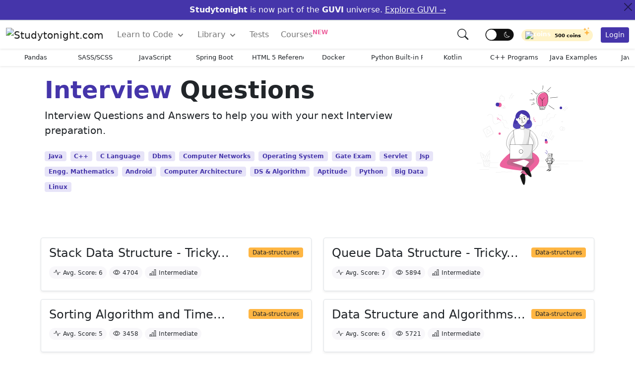

--- FILE ---
content_type: text/html; charset=UTF-8
request_url: https://www.studytonight.com/tests/?subject=data-structures
body_size: 39608
content:
<!DOCTYPE html>
<html lang="en">

<head>
    <style>
:root{--bs-font-sans-serif:system-ui,-apple-system,"Segoe UI",Roboto,"Helvetica Neue",Arial,"Noto Sans","Liberation Sans",sans-serif,"Apple Color Emoji","Segoe UI Emoji","Segoe UI Symbol","Noto Color Emoji";--bs-font-monospace:SFMono-Regular,Menlo,Monaco,Consolas,"Liberation Mono","Courier New",monospace;--bs-gradient:linear-gradient(180deg, rgba(255, 255, 255, 0.15), rgba(255, 255, 255, 0))}*,::after,::before{box-sizing:border-box}@media (prefers-reduced-motion:no-preference){:root{scroll-behavior:smooth}}body{margin:0;font-family:var(--bs-font-sans-serif);font-size:1rem;font-weight:400;line-height:1.5;color:#212529;background-color:#fff;-webkit-text-size-adjust:100%;-webkit-tap-highlight-color:transparent;-webkit-font-smoothing:antialiased}[tabindex="-1"]:focus:not(:focus-visible){outline:0!important}hr{margin:1rem 0;color:inherit;background-color:currentColor;border:0;opacity:.25}hr:not([size]){height:1px}.h1,.h2,.h3,.h4,.h5,.h6,h1,h2,h3,h4,h5,h6{margin-top:0;margin-bottom:.5rem;font-weight:500;line-height:1.2}.h1,h1{font-size:calc(1.375rem + 1.5vw)}@media (min-width:1200px){.h1,h1{font-size:2.5rem}.h2,h2{font-size:2rem}.h3,h3{font-size:1.75rem}.h4,h4{font-size:1.5rem}}.h2,h2{font-size:calc(1.325rem + .7vw)}.h3,h3{font-size:calc(1.2rem + .5vw)}.h4,h4{font-size:calc(1.05rem + .3vw)}.h5,h5{font-size:1rem}.h6,h6{font-size:1rem}p{margin-top:0;margin-bottom:1rem}ol,ul{padding-left:2rem}dl,ol,ul{margin-top:0;margin-bottom:1rem}ol ol,ol ul,ul ol,ul ul{margin-bottom:0}blockquote{margin:0 0 1rem}b,strong{font-weight:bolder}small{font-size:.675em}.small{font-size:.875em}.mark,mark{padding:.2em;background-color:#fcf8e3}sub,sup{position:relative;font-size:.75em;line-height:0;vertical-align:baseline}sub{bottom:-.25em}sup{top:-.5em}a{color:#4535aa;text-decoration:none}a:hover{color:#060209}a:not([href]):not([class]),a:not([href]):not([class]):hover{color:inherit;text-decoration:none}code,kbd,pre,samp{font-family:var(--bs-font-monospace);font-size:1em;direction:ltr;unicode-bidi:bidi-override}pre{display:block;margin-top:0;margin-bottom:1rem;overflow:auto;color:#f8f8f2;text-shadow:0 1px rgba(0,0,0,.3);font-family:monospace;font-size:1em;background:#171338;max-height:600px;padding:1em;text-align:left;white-space:pre;word-spacing:normal;word-break:normal;word-wrap:normal;line-height:1.5;border-radius:.25em}pre code{font-size:inherit;color:inherit;word-break:normal}code{font-size:.875em;color:#d63384;word-wrap:break-word}a>code{color:inherit}img,svg{vertical-align:middle}table{caption-side:bottom;border-collapse:collapse}th{text-align:inherit;text-align:-webkit-match-parent}tbody,td,th,thead,tr{border-color:inherit;border-style:solid;border-width:0}label{display:inline-block}button{border-radius:0}button:focus:not(:focus-visible){outline:0}button,input,select,textarea{margin:0;font-family:inherit;font-size:inherit;line-height:inherit}button,select{text-transform:none}[role=button]{cursor:pointer}select{word-wrap:normal}[type=button],[type=reset],[type=submit],button{-webkit-appearance:button}[type=button]:not(:disabled),[type=reset]:not(:disabled),[type=submit]:not(:disabled),button:not(:disabled){cursor:pointer}::-moz-focus-inner{padding:0;border-style:none}textarea{resize:vertical}fieldset{min-width:0;padding:0;margin:0;border:0}legend{float:left;width:100%;padding:0;margin-bottom:.5rem;font-size:calc(1.275rem + .3vw);line-height:inherit}@media (min-width:1200px){legend{font-size:1.5rem}}legend+*{clear:left}[type=search]{outline-offset:-2px;-webkit-appearance:textfield}::-webkit-search-decoration{-webkit-appearance:none}::file-selector-button{font:inherit}::-webkit-file-upload-button{font:inherit;-webkit-appearance:button}output{display:inline-block}iframe{border:0}summary{display:list-item;cursor:pointer}progress{vertical-align:baseline}[hidden]{display:none!important}.display-1{font-size:calc(1.625rem + 4.5vw);font-weight:300;line-height:1.2}.display-2{font-size:calc(1.575rem + 3.9vw);font-weight:300;line-height:1.2}.display-3{font-size:calc(1.525rem + 3.3vw);font-weight:300;line-height:1.2}.display-4{font-size:calc(1.475rem + 2.7vw);font-weight:300;line-height:1.2}.display-5{font-size:calc(1.425rem + 2.1vw);font-weight:300;line-height:1.2}.display-6{font-size:calc(1.375rem + 1.5vw);font-weight:300;line-height:1.2}@media (min-width:1200px){.display-1{font-size:5rem}.display-2{font-size:4.5rem}.display-3{font-size:4rem}.display-4{font-size:3.5rem}.display-5{font-size:3rem}.display-6{font-size:2.5rem}}.blockquote{margin-bottom:1rem;font-size:1.25rem}.blockquote-footer{margin-top:-1rem;margin-bottom:1rem;font-size:.875em;color:#6c757d}.blockquote-footer::before{content:"— "}.img-fluid{max-width:100%;height:auto}.img-thumbnail{padding:.25rem;background-color:#fff;border:1px solid #dee2e6;border-radius:.25rem;max-width:100%;height:auto}.container,.container-fluid{width:100%;padding-right:var(--bs-gutter-x,.75rem);padding-left:var(--bs-gutter-x,.75rem);margin-right:auto;margin-left:auto}@media (min-width:576px){.container{max-width:540px}}@media (min-width:768px){.container{max-width:720px}}@media (min-width:992px){.container{max-width:960px}}@media (min-width:1200px){.container{max-width:1140px}}@media (min-width:1400px){.container{max-width:1320px}}.row{--bs-gutter-x:1.5rem;--bs-gutter-y:0;display:flex;flex-wrap:wrap;margin-top:calc(var(--bs-gutter-y) * -1);margin-right:calc(var(--bs-gutter-x)/ -2);margin-left:calc(var(--bs-gutter-x)/ -2)}.row>*{flex-shrink:0;width:100%;max-width:100%;padding-right:calc(var(--bs-gutter-x)/ 2);padding-left:calc(var(--bs-gutter-x)/ 2);margin-top:var(--bs-gutter-y)}.col{flex:1 0 0%}.col-auto{flex:0 0 auto;width:auto}.col-1{flex:0 0 auto;width:8.3333333333%}.col-2{flex:0 0 auto;width:16.6666666667%}.col-3{flex:0 0 auto;width:25%}.col-4{flex:0 0 auto;width:33.3333333333%}.col-5{flex:0 0 auto;width:41.6666666667%}.col-6{flex:0 0 auto;width:50%}.col-7{flex:0 0 auto;width:58.3333333333%}.col-8{flex:0 0 auto;width:66.6666666667%}.col-9{flex:0 0 auto;width:75%}.col-10{flex:0 0 auto;width:83.3333333333%}.col-11{flex:0 0 auto;width:91.6666666667%}.col-12{flex:0 0 auto;width:100%}.g-0,.gx-0{--bs-gutter-x:0}.g-0,.gy-0{--bs-gutter-y:0}.g-1,.gx-1{--bs-gutter-x:1rem}.g-1,.gy-1{--bs-gutter-y:1rem}.g-2,.gx-2{--bs-gutter-x:1.5rem}.g-2,.gy-2{--bs-gutter-y:1.5rem}.g-3,.gx-3{--bs-gutter-x:3rem}.g-3,.gy-3{--bs-gutter-y:3rem}@media (min-width:576px){.col-sm{flex:1 0 0%}.col-sm-auto{flex:0 0 auto;width:auto}.col-sm-1{flex:0 0 auto;width:8.3333333333%}.col-sm-2{flex:0 0 auto;width:16.6666666667%}.col-sm-3{flex:0 0 auto;width:25%}.col-sm-4{flex:0 0 auto;width:33.3333333333%}.col-sm-5{flex:0 0 auto;width:41.6666666667%}.col-sm-6{flex:0 0 auto;width:50%}.col-sm-7{flex:0 0 auto;width:58.3333333333%}.col-sm-8{flex:0 0 auto;width:66.6666666667%}.col-sm-9{flex:0 0 auto;width:75%}.col-sm-10{flex:0 0 auto;width:83.3333333333%}.col-sm-11{flex:0 0 auto;width:91.6666666667%}.col-sm-12{flex:0 0 auto;width:100%}}@media (min-width:768px){.col-md{flex:1 0 0%}.col-md-auto{flex:0 0 auto;width:auto}.col-md-1{flex:0 0 auto;width:8.3333333333%}.col-md-2{flex:0 0 auto;width:16.6666666667%}.col-md-3{flex:0 0 auto;width:25%}.col-md-4{flex:0 0 auto;width:33.3333333333%}.col-md-5{flex:0 0 auto;width:41.6666666667%}.col-md-6{flex:0 0 auto;width:50%}.col-md-7{flex:0 0 auto;width:58.3333333333%}.col-md-8{flex:0 0 auto;width:66.6666666667%}.col-md-9{flex:0 0 auto;width:75%}.col-md-10{flex:0 0 auto;width:83.3333333333%}.col-md-11{flex:0 0 auto;width:91.6666666667%}.col-md-12{flex:0 0 auto;width:100%}.offset-md-0{margin-left:0}.offset-md-1{margin-left:8.3333333333%}.offset-md-2{margin-left:16.6666666667%}.offset-md-3{margin-left:25%}.offset-md-4{margin-left:33.3333333333%}.offset-md-5{margin-left:41.6666666667%}.offset-md-6{margin-left:50%}.offset-md-7{margin-left:58.3333333333%}.offset-md-8{margin-left:66.6666666667%}.offset-md-9{margin-left:75%}.offset-md-10{margin-left:83.3333333333%}.offset-md-11{margin-left:91.6666666667%}}@media (min-width:992px){.col-lg{flex:1 0 0%}.col-lg-auto{flex:0 0 auto;width:auto}.col-lg-1{flex:0 0 auto;width:8.3333333333%}.col-lg-2{flex:0 0 auto;width:16.6666666667%}.col-lg-3{flex:0 0 auto;width:25%}.col-lg-4{flex:0 0 auto;width:33.3333333333%}.col-lg-5{flex:0 0 auto;width:41.6666666667%}.col-lg-6{flex:0 0 auto;width:50%}.col-lg-7{flex:0 0 auto;width:58.3333333333%}.col-lg-8{flex:0 0 auto;width:66.6666666667%}.col-lg-9{flex:0 0 auto;width:75%}.col-lg-10{flex:0 0 auto;width:83.3333333333%}.col-lg-11{flex:0 0 auto;width:91.6666666667%}.col-lg-12{flex:0 0 auto;width:100%}}.table{--bs-table-bg:transparent;--bs-table-striped-color:#212529;--bs-table-striped-bg:rgba(0, 0, 0, 0.05);--bs-table-active-color:#212529;--bs-table-active-bg:rgba(0, 0, 0, 0.1);--bs-table-hover-color:#212529;--bs-table-hover-bg:rgba(0, 0, 0, 0.075);width:100%;margin-bottom:1rem;color:#212529;vertical-align:top;border-color:#dee2e6}.table>:not(caption)>*>*{padding:.5rem .5rem;background-color:var(--bs-table-bg);border-bottom-width:1px;box-shadow:inset 0 0 0 9999px var(--bs-table-accent-bg)}.table>tbody{vertical-align:inherit}.table>thead{vertical-align:bottom}.table>:not(:last-child)>:last-child>*{border-bottom-color:currentColor}.table-bordered>:not(caption)>*{border-width:1px 0}.table-bordered>:not(caption)>*>*{border-width:0 1px}.table-borderless>:not(caption)>*>*{border-bottom-width:0}.table-striped>tbody>tr:nth-of-type(odd){--bs-table-accent-bg:var(--bs-table-striped-bg);color:var(--bs-table-striped-color)}.table-hover>tbody>tr:hover{--bs-table-accent-bg:var(--bs-table-hover-bg);color:var(--bs-table-hover-color)}.table-light{--bs-table-bg:#f8f9fa;--bs-table-striped-bg:#ecedee;--bs-table-striped-color:#000;--bs-table-active-bg:#dfe0e1;--bs-table-active-color:#000;--bs-table-hover-bg:#e5e6e7;--bs-table-hover-color:#000;color:#000;border-color:#dfe0e1}.table-dark{--bs-table-bg:#212529;--bs-table-striped-bg:#2c3034;--bs-table-striped-color:#fff;--bs-table-active-bg:#373b3e;--bs-table-active-color:#fff;--bs-table-hover-bg:#323539;--bs-table-hover-color:#fff;color:#fff;border-color:#373b3e}.table-responsive{overflow-x:auto;-webkit-overflow-scrolling:touch}.form-label{margin-bottom:.5rem}.form-text{margin-top:.25rem;font-size:.875em;color:#6c757d}.form-control{display:block;width:100%;padding:.375rem .75rem;font-size:1rem;font-weight:400;line-height:1.5;color:#212529;background-color:#fff;background-clip:padding-box;border:1px solid #ced4da;-webkit-appearance:none;-moz-appearance:none;appearance:none;border-radius:.25rem;transition:border-color .15s ease-in-out,box-shadow .15s ease-in-out}@media (prefers-reduced-motion:reduce){.form-control{transition:none}}.form-control[type=file]{overflow:hidden}.form-control[type=file]:not(:disabled):not([readonly]){cursor:pointer}.form-control:focus{color:#212529;background-color:#fff;border-color:#86b7fe;outline:0;box-shadow:0 0 0 .25rem rgba(13,110,253,.25)}.form-control::-webkit-date-and-time-value{height:1.5em}.form-control::-webkit-input-placeholder{color:#6c757d;opacity:1}.form-control::-moz-placeholder{color:#6c757d;opacity:1}.form-control::placeholder{color:#6c757d;opacity:1}.form-control:disabled,.form-control[readonly]{background-color:#e9ecef;opacity:1}.form-control::file-selector-button{padding:.375rem .75rem;margin:-.375rem -.75rem;-webkit-margin-end:.75rem;margin-inline-end:.75rem;color:#212529;background-color:#e9ecef;pointer-events:none;border-color:inherit;border-style:solid;border-width:0;border-inline-end-width:1px;border-radius:0;transition:color .15s ease-in-out,background-color .15s ease-in-out,border-color .15s ease-in-out,box-shadow .15s ease-in-out}@media (prefers-reduced-motion:reduce){.form-control::file-selector-button{transition:none}}.form-control:hover:not(:disabled):not([readonly])::file-selector-button{background-color:#dde0e3}.form-control::-webkit-file-upload-button{padding:.375rem .75rem;margin:-.375rem -.75rem;-webkit-margin-end:.75rem;margin-inline-end:.75rem;color:#212529;background-color:#e9ecef;pointer-events:none;border-color:inherit;border-style:solid;border-width:0;border-inline-end-width:1px;border-radius:0;-webkit-transition:color .15s ease-in-out,background-color .15s ease-in-out,border-color .15s ease-in-out,box-shadow .15s ease-in-out;transition:color .15s ease-in-out,background-color .15s ease-in-out,border-color .15s ease-in-out,box-shadow .15s ease-in-out}@media (prefers-reduced-motion:reduce){.form-control::-webkit-file-upload-button{-webkit-transition:none;transition:none}}.form-control:hover:not(:disabled):not([readonly])::-webkit-file-upload-button{background-color:#dde0e3}textarea.form-control{min-height:calc(1.5em + .75rem + 2px)}.form-select{display:block;width:100%;padding:.375rem 2.25rem .375rem .75rem;font-size:1rem;font-weight:400;line-height:1.5;color:#212529;background-color:#fff;background-image:url("data:image/svg+xml,%3csvg xmlns='http://www.w3.org/2000/svg' viewBox='0 0 16 16'%3e%3cpath fill='none' stroke='%23343a40' stroke-linecap='round' stroke-linejoin='round' stroke-width='2' d='M2 5l6 6 6-6'/%3e%3c/svg%3e");background-repeat:no-repeat;background-position:right .75rem center;background-size:16px 12px;border:1px solid #ced4da;border-radius:.25rem;-webkit-appearance:none;-moz-appearance:none;appearance:none}.form-select:focus{border-color:#86b7fe;outline:0;box-shadow:0 0 0 .25rem rgba(13,110,253,.25)}.form-select[multiple],.form-select[size]:not([size="1"]){padding-right:.75rem;background-image:none}.form-select:disabled{color:#6c757d;background-color:#e9ecef}.form-select:-moz-focusring{color:transparent;text-shadow:0 0 0 #212529}.form-check{display:block;min-height:1.5rem;padding-left:1.5em;margin-bottom:.125rem}.input-group{position:relative;display:flex;flex-wrap:wrap;align-items:stretch;width:100%}.input-group>.form-control{position:relative;flex:1 1 auto;width:1%;min-width:0}.input-group>.form-control:focus{z-index:3}.input-group-text{display:flex;align-items:center;padding:.375rem .75rem;font-size:1rem;font-weight:400;line-height:1.5;color:#212529;text-align:center;white-space:nowrap;background-color:#e9ecef;border:1px solid #ced4da;border-radius:.25rem}.btn{display:inline-block;font-weight:400;line-height:1.5;color:#212529;text-align:center;text-decoration:none;vertical-align:middle;cursor:pointer;-webkit-user-select:none;-moz-user-select:none;user-select:none;background-color:transparent;border:1px solid transparent;padding:.375rem .75rem;font-size:1rem;border-radius:.25rem;transition:color .15s ease-in-out,background-color .15s ease-in-out,border-color .15s ease-in-out,box-shadow .15s ease-in-out}@media (prefers-reduced-motion:reduce){.btn{transition:none}}.btn:hover{color:#212529}.btn-check:focus+.btn,.btn:focus{outline:0;box-shadow:0 0 0 .25rem rgba(13,110,253,.25)}.btn.disabled,.btn:disabled,fieldset:disabled .btn{pointer-events:none;opacity:.65}.btn-primary{color:#fff;background-color:#4535aa;border-color:#4535aa}.btn-primary:hover{color:#fff;background-color:#352983;border-color:#352983}.btn-primary:focus{color:#fff;background-color:#4535aa;border-color:#6a67ce;box-shadow:0 0 0 .25rem rgba(49,132,253,.5)}.btn-primary.active,.btn-primary:active,.show>.btn-primary.dropdown-toggle{color:#fff;background-color:#0a58ca;border-color:#0a53be}.btn-primary.active:focus,.btn-primary:active:focus,.show>.btn-primary.dropdown-toggle:focus{box-shadow:0 0 0 .25rem rgba(49,132,253,.5)}.btn-primary.disabled,.btn-primary:disabled{color:#fff;background-color:#0d6efd;border-color:#0d6efd}.btn-success{color:#fff;background-color:#5fcf80;border-color:#5fcf80}.btn-success:hover{color:#fff;background-color:#4bc970;border-color:#4bc970}.btn-success:focus{color:#fff;background-color:#157347;border-color:#146c43;box-shadow:0 0 0 .25rem rgba(60,153,110,.5)}.btn-success.active,.btn-success:active,.show>.btn-success.dropdown-toggle{color:#fff;background-color:#146c43;border-color:#13653f}.btn-success.active:focus,.btn-success:active:focus,.show>.btn-success.dropdown-toggle:focus{box-shadow:0 0 0 .25rem rgba(60,153,110,.5)}.btn-success.disabled,.btn-success:disabled{color:#fff;background-color:#198754;border-color:#198754}.btn-warning{color:#000;background-color:#ffb643;border-color:#ffb643}.btn-warning:hover{color:#000;background-color:#ffac2a;border-color:#ffac2a}.btn-warning:focus{color:#000;background-color:#ffca2c;border-color:#ffc720;box-shadow:0 0 0 .25rem rgba(217,164,6,.5)}.btn-warning.active,.btn-warning:active,.show>.btn-warning.dropdown-toggle{color:#000;background-color:#ffcd39;border-color:#ffc720}.btn-warning.active:focus,.btn-warning:active:focus,.show>.btn-warning.dropdown-toggle:focus{box-shadow:0 0 0 .25rem rgba(217,164,6,.5)}.btn-warning.disabled,.btn-warning:disabled{color:#000;background-color:#ffc107;border-color:#ffc107}.btn-danger{color:#fff;background-color:#ed639e;border-color:#ed639e}.btn-danger:hover{color:#fff;background-color:#ea4c90;border-color:#ea4c90}.btn-danger:focus{color:#fff;background-color:#bb2d3b;border-color:#b02a37;box-shadow:0 0 0 .25rem rgba(225,83,97,.5)}.btn-danger.active,.btn-danger:active,.show>.btn-danger.dropdown-toggle{color:#fff;background-color:#b02a37;border-color:#a52834}.btn-danger.active:focus,.btn-danger:active:focus,.show>.btn-danger.dropdown-toggle:focus{box-shadow:0 0 0 .25rem rgba(225,83,97,.5)}.btn-danger.disabled,.btn-danger:disabled{color:#fff;background-color:#dc3545;border-color:#dc3545}.btn-light{color:#000;background-color:#f8f9fa;border-color:#f8f9fa}.btn-light:hover{color:#000;background-color:#f9fafb;border-color:#f9fafb}.btn-light:focus{color:#000;background-color:#f9fafb;border-color:#f9fafb;box-shadow:0 0 0 .25rem rgba(211,212,213,.5)}.btn-light.active,.btn-light:active,.show>.btn-light.dropdown-toggle{color:#000;background-color:#f9fafb;border-color:#f9fafb}.btn-light.active:focus,.btn-light:active:focus,.show>.btn-light.dropdown-toggle:focus{box-shadow:0 0 0 .25rem rgba(211,212,213,.5)}.btn-light.disabled,.btn-light:disabled{color:#000;background-color:#f8f9fa;border-color:#f8f9fa}.btn-dark{color:#fff;background-color:#212529;border-color:#212529}.btn-dark:hover{color:#fff;background-color:#1c1f23;border-color:#1a1e21}.btn-dark:focus{color:#fff;background-color:#1c1f23;border-color:#1a1e21;box-shadow:0 0 0 .25rem rgba(66,70,73,.5)}.btn-dark.active,.btn-dark:active,.show>.btn-dark.dropdown-toggle{color:#fff;background-color:#1a1e21;border-color:#191c1f}.btn-dark.active:focus,.btn-dark:active:focus,.show>.btn-dark.dropdown-toggle:focus{box-shadow:0 0 0 .25rem rgba(66,70,73,.5)}.btn-dark.disabled,.btn-dark:disabled{color:#fff;background-color:#212529;border-color:#212529}.btn-outline-primary{color:#4535aa;border-color:#4535aa}.btn-outline-primary:hover{color:#fff;background-color:#4535aa;border-color:#4535aa}.btn-check:focus+.btn-outline-primary,.btn-outline-primary:focus{box-shadow:0 0 0 .25rem rgba(13,110,253,.5)}.btn-outline-primary.active,.btn-outline-primary.dropdown-toggle.show,.btn-outline-primary:active{color:#fff;background-color:#0d6efd;border-color:#0d6efd}.btn-outline-primary.active:focus,.btn-outline-primary.dropdown-toggle.show:focus,.btn-outline-primary:active:focus{box-shadow:0 0 0 .25rem rgba(13,110,253,.5)}.btn-outline-primary.disabled,.btn-outline-primary:disabled{color:#0d6efd;background-color:transparent}.btn-outline-warning{color:#ffc107;border-color:#ffc107}.btn-outline-warning:hover{color:#000;background-color:#ffc107;border-color:#ffc107}.btn-outline-warning:focus{box-shadow:0 0 0 .25rem rgba(255,193,7,.5)}.btn-outline-warning.active,.btn-outline-warning.dropdown-toggle.show,.btn-outline-warning:active{color:#000;background-color:#ffc107;border-color:#ffc107}.btn-outline-warning.active:focus,.btn-outline-warning.dropdown-toggle.show:focus,.btn-outline-warning:active:focus{box-shadow:0 0 0 .25rem rgba(255,193,7,.5)}.btn-outline-warning.disabled,.btn-outline-warning:disabled{color:#ffc107;background-color:transparent}.btn-outline-danger{color:#ed639e;border-color:#ed639e}.btn-outline-danger:hover{color:#fff;background-color:#ed639e;border-color:#ed639e}.btn-outline-danger:focus{box-shadow:0 0 0 .25rem rgba(220,53,69,.5)}.btn-outline-danger.active,.btn-outline-danger.dropdown-toggle.show,.btn-outline-danger:active{color:#fff;background-color:#dc3545;border-color:#dc3545}.btn-outline-danger.active:focus,.btn-outline-danger.dropdown-toggle.show:focus,.btn-outline-danger:active:focus{box-shadow:0 0 0 .25rem rgba(220,53,69,.5)}.btn-outline-danger.disabled,.btn-outline-danger:disabled{color:#dc3545;background-color:transparent}.btn-lg{padding:.5rem 1rem;font-size:1.25rem;border-radius:.3rem}.btn-sm{padding:.25rem .5rem;font-size:.875rem;border-radius:.2rem}.fade{transition:opacity .15s linear}@media (prefers-reduced-motion:reduce){.fade{transition:none}}.fade:not(.show){opacity:0}.collapse:not(.show){display:none}.collapsing{height:0;overflow:hidden;transition:height .35s ease}@media (prefers-reduced-motion:reduce){.collapsing{transition:none}},.dropdown{position:relative}.dropdown-toggle{white-space:nowrap}.dropdown-toggle::after{display:inline-block;margin-left:.255em;vertical-align:.255em;content:"";border-top:.3em solid;border-right:.3em solid transparent;border-bottom:0;border-left:.3em solid transparent}.dropdown-toggle:empty::after{margin-left:0}.dropdown-menu{position:absolute;top:100%;z-index:1000;display:none;min-width:10rem;padding:.5rem 0;margin:0;font-size:1rem;color:#212529;text-align:left;list-style:none;background-color:#fff;background-clip:padding-box;border:1px solid rgba(0,0,0,.15);border-radius:.25rem}.dropdown-menu[data-bs-popper]{left:0;margin-top:.125rem}.dropdown-divider{height:0;margin:.5rem 0;overflow:hidden;border-top:1px solid rgba(0,0,0,.15)}.dropdown-item{display:block;width:100%;padding:.25rem 1rem;clear:both;font-weight:400;color:#212529;text-align:inherit;text-decoration:none;white-space:nowrap;background-color:transparent;border:0}.dropdown-item:focus,.dropdown-item:hover{color:#1e2125;background-color:#e9ecef}.dropdown-item.active,.dropdown-item:active{color:#fff;text-decoration:none;background-color:#0d6efd}.dropdown-item.disabled,.dropdown-item:disabled{color:#adb5bd;pointer-events:none;background-color:transparent}.dropdown-menu.show{display:block}.dropdown-header{display:block;padding:.5rem 1rem;margin-bottom:0;font-size:.875rem;color:#6c757d;white-space:nowrap}.dropdown-item-text{display:block;padding:.25rem 1rem;color:#212529}.dropdown-menu-dark{color:#dee2e6;background-color:#343a40;border-color:rgba(0,0,0,.15)}.dropdown-menu-dark .dropdown-item{color:#dee2e6}.dropdown-menu-dark .dropdown-item:focus,.dropdown-menu-dark .dropdown-item:hover{color:#fff;background-color:rgba(255,255,255,.15)}.dropdown-menu-dark .dropdown-item.active,.dropdown-menu-dark .dropdown-item:active{color:#fff;background-color:#0d6efd}.dropdown-menu-dark .dropdown-item.disabled,.dropdown-menu-dark .dropdown-item:disabled{color:#adb5bd}.dropdown-menu-dark .dropdown-divider{border-color:rgba(0,0,0,.15)}.dropdown-menu-dark .dropdown-item-text{color:#dee2e6}.dropdown-menu-dark .dropdown-header{color:#adb5bd}.btn-group{position:relative;display:inline-flex;vertical-align:middle}.btn-group>.btn{position:relative;flex:1 1 auto}.btn-group>.btn-check:checked+.btn,.btn-group>.btn-check:focus+.btn,.btn-group>.btn.active,.btn-group>.btn:active,.btn-group>.btn:focus,.btn-group>.btn:hover{z-index:1}.btn-group>.btn-group:not(:first-child),.btn-group>.btn:not(:first-child){margin-left:-1px}.btn-group>.btn-group:not(:last-child)>.btn,.btn-group>.btn:not(:last-child):not(.dropdown-toggle){border-top-right-radius:0;border-bottom-right-radius:0}.btn-group>.btn-group:not(:first-child)>.btn,.btn-group>.btn:nth-child(n+3),.btn-group>:not(.btn-check)+.btn{border-top-left-radius:0;border-bottom-left-radius:0}.dropdown-toggle-split{padding-right:.5625rem;padding-left:.5625rem}.dropdown-toggle-split::after{margin-left:0}.nav{display:flex;flex-wrap:wrap;padding-left:0;margin-bottom:0;list-style:none}.nav-link{display:block;padding:.5rem 1rem;text-decoration:none;transition:color .15s ease-in-out,background-color .15s ease-in-out,border-color .15s ease-in-out}@media (prefers-reduced-motion:reduce){.nav-link{transition:none}}.nav-link.disabled{color:#6c757d;pointer-events:none;cursor:default}.nav-tabs{border-bottom:1px solid #dee2e6}.nav-tabs .nav-link{margin-bottom:-1px;background:0 0;border:1px solid transparent;border-top-left-radius:.25rem;border-top-right-radius:.25rem}.nav-tabs .nav-link:focus,.nav-tabs .nav-link:hover{border-color:#e9ecef #e9ecef #dee2e6;isolation:isolate}.nav-tabs .nav-link.disabled{color:#6c757d;background-color:transparent;border-color:transparent}.nav-tabs .nav-item.show .nav-link,.nav-tabs .nav-link.active{color:#495057;background-color:#fff;border-color:#dee2e6 #dee2e6 #fff}.nav-tabs .dropdown-menu{margin-top:-1px;border-top-left-radius:0;border-top-right-radius:0}.nav-pills .nav-link{background:0 0;border:0;border-radius:.25rem}.nav-pills .nav-link.active,.nav-pills .show>.nav-link{color:#fff;background-color:#0d6efd}.nav-fill .nav-item,.nav-fill>.nav-link{flex:1 1 auto;text-align:center}.nav-justified .nav-item,.nav-justified>.nav-link{flex-basis:0;flex-grow:1;text-align:center}.tab-content>.tab-pane{display:none}.tab-content>.active{display:block}.navbar{position:relative;display:flex;flex-wrap:wrap;align-items:center;justify-content:space-between;padding-top:.5rem;padding-bottom:.5rem}.navbar>.container,.navbar>.container-fluid{display:flex;flex-wrap:inherit;align-items:center;justify-content:space-between}.navbar-brand{padding:0;margin-right:1rem;font-size:1.25rem;text-decoration:none;white-space:nowrap}.navbar-nav{display:flex;flex-direction:column;padding-left:0;margin-bottom:0;list-style:none}.navbar-nav .nav-link{padding-right:0;padding-left:0}.navbar-nav .dropdown-menu{position:static}.navbar-text{padding-top:.5rem;padding-bottom:.5rem}.navbar-collapse{flex-basis:100%;flex-grow:1;align-items:center}.navbar-toggler{padding:.25rem .75rem;font-size:1.25rem;line-height:1;background-color:transparent;border:1px solid transparent;border-radius:.25rem;transition:box-shadow .15s ease-in-out}@media (prefers-reduced-motion:reduce){.navbar-toggler{transition:none}}.navbar-toggler:hover{text-decoration:none}.navbar-toggler:focus{text-decoration:none;outline:0;box-shadow:0 0 0 .25rem}.navbar-toggler-icon{display:inline-block;width:1.5em;height:1.5em;vertical-align:middle;background-repeat:no-repeat;background-position:center;background-size:100%}@media (min-width:992px){.navbar-expand-lg{flex-wrap:nowrap;justify-content:flex-start}.navbar-expand-lg .navbar-nav{flex-direction:row}.navbar-expand-lg .navbar-nav .dropdown-menu{position:absolute}.navbar-expand-lg .navbar-nav .nav-link{padding-right:.75rem;padding-left:.75rem}.navbar-expand-lg .navbar-nav-scroll{overflow:visible}.navbar-expand-lg .navbar-collapse{display:flex!important;flex-basis:auto}.navbar-expand-lg .navbar-toggler{display:none}}.navbar-expand{flex-wrap:nowrap;justify-content:flex-start}.navbar-expand .navbar-nav{flex-direction:row}.navbar-expand .navbar-nav .dropdown-menu{position:absolute}.navbar-expand .navbar-nav .nav-link{padding-right:.5rem;padding-left:.5rem}.navbar-expand .navbar-nav-scroll{overflow:visible}.navbar-expand .navbar-collapse{display:flex!important;flex-basis:auto}.navbar-expand .navbar-toggler{display:none}.navbar-light .navbar-brand{color:rgba(0,0,0,.9)}.navbar-light .navbar-brand:focus,.navbar-light .navbar-brand:hover{color:rgba(0,0,0,.9)}.navbar-light .navbar-nav .nav-link{color:rgba(0,0,0,.55)}.navbar-light .navbar-nav .nav-link:focus,.navbar-light .navbar-nav .nav-link:hover{color:rgba(0,0,0,.7)}.navbar-light .navbar-nav .nav-link.disabled{color:rgba(0,0,0,.3)}.navbar-light .navbar-nav .nav-link.active,.navbar-light .navbar-nav .show>.nav-link{color:rgba(0,0,0,.9)}.navbar-light .navbar-toggler{color:rgba(0,0,0,.55);border-color:rgba(0,0,0,.1)}.navbar-light .navbar-toggler-icon{background-image:url("data:image/svg+xml,%3csvg xmlns='http://www.w3.org/2000/svg' viewBox='0 0 30 30'%3e%3cpath stroke='rgba%280, 0, 0, 0.55%29' stroke-linecap='round' stroke-miterlimit='10' stroke-width='2' d='M4 7h22M4 15h22M4 23h22'/%3e%3c/svg%3e")}.navbar-light .navbar-text{color:rgba(0,0,0,.55)}.navbar-light .navbar-text a,.navbar-light .navbar-text a:focus,.navbar-light .navbar-text a:hover{color:rgba(0,0,0,.9)}.navbar-dark .navbar-brand{color:#fff}.navbar-dark .navbar-brand:focus,.navbar-dark .navbar-brand:hover{color:#fff}.navbar-dark .navbar-nav .nav-link{color:rgba(255,255,255,.55)}.navbar-dark .navbar-nav .nav-link:focus,.navbar-dark .navbar-nav .nav-link:hover{color:rgba(255,255,255,.75)}.navbar-dark .navbar-nav .nav-link.disabled{color:rgba(255,255,255,.25)}.navbar-dark .navbar-nav .nav-link.active,.navbar-dark .navbar-nav .show>.nav-link{color:#fff}.navbar-dark .navbar-toggler{color:rgba(255,255,255,.55);border-color:rgba(255,255,255,.1)}.navbar-dark .navbar-toggler-icon{background-image:url("data:image/svg+xml,%3csvg xmlns='http://www.w3.org/2000/svg' viewBox='0 0 30 30'%3e%3cpath stroke='rgba%28255, 255, 255, 0.55%29' stroke-linecap='round' stroke-miterlimit='10' stroke-width='2' d='M4 7h22M4 15h22M4 23h22'/%3e%3c/svg%3e")}.navbar-dark .navbar-text{color:rgba(255,255,255,.55)}.navbar-dark .navbar-text a,.navbar-dark .navbar-text a:focus,.navbar-dark .navbar-text a:hover{color:#fff}.card{position:relative;display:flex;flex-direction:column;min-width:0;word-wrap:break-word;background-color:#fff;background-clip:border-box;border:1px solid rgba(0,0,0,.125);border-radius:.25rem}.card>hr{margin-right:0;margin-left:0}.card>.list-group{border-top:inherit;border-bottom:inherit}.card>.list-group:first-child{border-top-width:0;border-top-left-radius:calc(.25rem - 1px);border-top-right-radius:calc(.25rem - 1px)}.card>.list-group:last-child{border-bottom-width:0;border-bottom-right-radius:calc(.25rem - 1px);border-bottom-left-radius:calc(.25rem - 1px)}.card>.card-header+.list-group,.card>.list-group+.card-footer{border-top:0}.card-body{flex:1 1 auto;padding:1rem 1rem}.card-title{margin-bottom:.5rem}.card-subtitle{margin-top:-.25rem;margin-bottom:0}.card-text:last-child{margin-bottom:0}.card-link:hover{text-decoration:none}.card-link+.card-link{margin-left:1rem}.card-header{padding:.5rem 1rem;margin-bottom:0;background-color:rgba(0,0,0,.03);border-bottom:1px solid rgba(0,0,0,.125)}.card-header:first-child{border-radius:calc(.25rem - 1px) calc(.25rem - 1px) 0 0}.card-footer{padding:.5rem 1rem;background-color:rgba(0,0,0,.03);border-top:1px solid rgba(0,0,0,.125)}.card-footer:last-child{border-radius:0 0 calc(.25rem - 1px) calc(.25rem - 1px)}.card-img-overlay{position:absolute;top:0;right:0;bottom:0;left:0;padding:1rem;border-radius:calc(.25rem - 1px)}.card-img,.card-img-bottom,.card-img-top{width:100%}.card-img,.card-img-top{border-top-left-radius:calc(.25rem - 1px);border-top-right-radius:calc(.25rem - 1px)}.card-img,.card-img-bottom{border-bottom-right-radius:calc(.25rem - 1px);border-bottom-left-radius:calc(.25rem - 1px)}.card-group>.card{margin-bottom:.75rem}.accordion-button{position:relative;display:flex;align-items:center;width:100%;padding:1rem 1.25rem;font-size:1rem;color:#212529;text-align:left;background-color:transparent;border:1px solid rgba(0,0,0,.125);border-radius:0;overflow-anchor:none;transition:color .15s ease-in-out,background-color .15s ease-in-out,border-color .15s ease-in-out,box-shadow .15s ease-in-out,border-radius .15s ease}@media (prefers-reduced-motion:reduce){.accordion-button{transition:none}}.accordion-button.collapsed{border-bottom-width:0}.accordion-button:not(.collapsed){color:#4535aa;background-color:#f8f9fa}.accordion-button:not(.collapsed)::after{background-image:url("data:image/svg+xml,%3csvg xmlns='http://www.w3.org/2000/svg' viewBox='0 0 16 16' fill='%230c63e4'%3e%3cpath fill-rule='evenodd' d='M1.646 4.646a.5.5 0 0 1 .708 0L8 10.293l5.646-5.647a.5.5 0 0 1 .708.708l-6 6a.5.5 0 0 1-.708 0l-6-6a.5.5 0 0 1 0-.708z'/%3e%3c/svg%3e");transform:rotate(180deg)}.accordion-button::after{flex-shrink:0;width:1.25rem;height:1.25rem;margin-left:auto;content:"";background-image:url("data:image/svg+xml,%3csvg xmlns='http://www.w3.org/2000/svg' viewBox='0 0 16 16' fill='%23212529'%3e%3cpath fill-rule='evenodd' d='M1.646 4.646a.5.5 0 0 1 .708 0L8 10.293l5.646-5.647a.5.5 0 0 1 .708.708l-6 6a.5.5 0 0 1-.708 0l-6-6a.5.5 0 0 1 0-.708z'/%3e%3c/svg%3e");background-repeat:no-repeat;background-size:1.25rem;transition:transform .2s ease-in-out}@media (prefers-reduced-motion:reduce){.accordion-button::after{transition:none}}.accordion-button:hover{z-index:2}.accordion-button:focus{z-index:3;border-color:#86b7fe;outline:0;box-shadow:0 0 0 .25rem rgba(13,110,253,.25)}.accordion-header{margin-bottom:0}.accordion-item:first-of-type .accordion-button{border-top-left-radius:.25rem;border-top-right-radius:.25rem}.accordion-item:last-of-type .accordion-button.collapsed{border-bottom-width:1px;border-bottom-right-radius:.25rem;border-bottom-left-radius:.25rem}.accordion-item:last-of-type .accordion-collapse{border-bottom-width:1px;border-bottom-right-radius:.25rem;border-bottom-left-radius:.25rem}.accordion-collapse{border:solid rgba(0,0,0,.125);border-width:0 1px}.accordion-body{padding:1rem 1.25rem}.accordion-flush .accordion-button{border-right:0;border-left:0;border-radius:0}.accordion-flush .accordion-collapse{border-width:0}.accordion-flush .accordion-item:first-of-type .accordion-button{border-top-width:0;border-top-left-radius:0;border-top-right-radius:0}.accordion-flush .accordion-item:last-of-type .accordion-button.collapsed{border-bottom-width:0;border-bottom-right-radius:0;border-bottom-left-radius:0}.breadcrumb{display:flex;flex-wrap:wrap;padding:0 0;margin-bottom:1rem;list-style:none}.breadcrumb-item+.breadcrumb-item{padding-left:.5rem}.breadcrumb-item+.breadcrumb-item::before{float:left;padding-right:.5rem;color:#6c757d;content:var(--bs-breadcrumb-divider, "/")}.breadcrumb-item.active{color:#6c757d}.pagination{display:flex;padding-left:0;list-style:none;flex-wrap:wrap;}.page-link{position:relative;display:block;text-decoration:none;background-color:#fff;border:1px solid #dee2e6;transition:color .15s ease-in-out,background-color .15s ease-in-out,border-color .15s ease-in-out,box-shadow .15s ease-in-out}@media (prefers-reduced-motion:reduce){.page-link{transition:none}}.page-link:hover{z-index:2;color:#4535aa;background-color:#d6d1f5;border-color:#4535aa}.page-link:focus{z-index:3;color:#0a58ca;background-color:#e9ecef;outline:0;box-shadow:0 0 0 .25rem rgba(13,110,253,.25)}.page-item:not(:first-child) .page-link{margin-left:-1px}.page-item.active .page-link{z-index:3;color:#fff;background-color:#0d6efd;border-color:#0d6efd}.page-item.disabled .page-link{color:#6c757d;pointer-events:none;background-color:#fff;border-color:#dee2e6}.page-link{padding:.375rem .75rem}.page-item:first-child .page-link{border-top-left-radius:.25rem;border-bottom-left-radius:.25rem}.page-item:last-child .page-link{border-top-right-radius:.25rem;border-bottom-right-radius:.25rem}.pagination-lg .page-link{padding:.75rem 1.5rem;font-size:1.25rem}.pagination-lg .page-item:first-child .page-link{border-top-left-radius:.3rem;border-bottom-left-radius:.3rem}.pagination-lg .page-item:last-child .page-link{border-top-right-radius:.3rem;border-bottom-right-radius:.3rem}.pagination-sm .page-link{padding:.25rem .5rem;font-size:.875rem}.pagination-sm .page-item:first-child .page-link{border-top-left-radius:.2rem;border-bottom-left-radius:.2rem}.pagination-sm .page-item:last-child .page-link{border-top-right-radius:.2rem;border-bottom-right-radius:.2rem}.badge{display:inline-block;padding:.35em .65em;font-size:.75em;font-weight:700;line-height:1;color:#fff;text-align:center;white-space:nowrap;vertical-align:baseline;border-radius:.25rem}.badge:empty{display:none}.btn .badge{position:relative;top:-1px}.alert{position:relative;padding:1rem 1rem;margin-bottom:1rem;border:1px solid transparent;border-radius:.25rem}.alert-heading{color:inherit}.alert-link{font-weight:700}.alert-dismissible{padding-right:3rem}.alert-dismissible .btn-close{position:absolute;top:0;right:0;z-index:2;padding:1.25rem 1rem}.alert-success{color:#0f5132;background-color:#d1e7dd;border-color:#badbcc}.alert-success .alert-link{color:#0c4128}.alert-info{color:#055160;background-color:#cff4fc;border-color:#b6effb}.alert-info .alert-link{color:#04414d}.alert-warning{color:#664d03;background-color:#fff3cd;border-color:#ffecb5}.alert-warning .alert-link{color:#523e02}.alert-danger{color:#842029;background-color:#f8d7da;border-color:#f5c2c7}.alert-danger .alert-link{color:#6a1a21}@-webkit-keyframes progress-bar-stripes{0%{background-position-x:1rem}}@keyframes progress-bar-stripes{0%{background-position-x:1rem}}.progress{display:flex;height:1rem;overflow:hidden;font-size:.75rem;background-color:#e9ecef;border-radius:.25rem}.progress-bar{display:flex;flex-direction:column;justify-content:center;overflow:hidden;color:#fff;text-align:center;white-space:nowrap;background-color:#0d6efd;transition:width .6s ease}@media (prefers-reduced-motion:reduce){.progress-bar{transition:none}}.progress-bar-striped{background-image:linear-gradient(45deg,rgba(255,255,255,.15) 25%,transparent 25%,transparent 50%,rgba(255,255,255,.15) 50%,rgba(255,255,255,.15) 75%,transparent 75%,transparent);background-size:1rem 1rem}.progress-bar-animated{-webkit-animation:1s linear infinite progress-bar-stripes;animation:1s linear infinite progress-bar-stripes}@media (prefers-reduced-motion:reduce){.progress-bar-animated{-webkit-animation:none;animation:none}}.btn-close{box-sizing:content-box;width:1em;height:1em;padding:.25em .25em;color:#000;background:transparent url("data:image/svg+xml,%3csvg xmlns='http://www.w3.org/2000/svg' viewBox='0 0 16 16' fill='%23000'%3e%3cpath d='M.293.293a1 1 0 011.414 0L8 6.586 14.293.293a1 1 0 111.414 1.414L9.414 8l6.293 6.293a1 1 0 01-1.414 1.414L8 9.414l-6.293 6.293a1 1 0 01-1.414-1.414L6.586 8 .293 1.707a1 1 0 010-1.414z'/%3e%3c/svg%3e") center/1em auto no-repeat;border:0;border-radius:.25rem;opacity:.5}.btn-close:hover{color:#000;text-decoration:none;opacity:.75}.btn-close:focus{outline:0;box-shadow:0 0 0 .25rem rgba(13,110,253,.25);opacity:1}.btn-close.disabled,.btn-close:disabled{pointer-events:none;-webkit-user-select:none;-moz-user-select:none;user-select:none;opacity:.25}.btn-close-white{filter:invert(1) grayscale(100%) brightness(200%)}.toast{width:400px;max-width:100%;font-size:.875rem;pointer-events:auto;background-color:rgba(255,255,255,.85);background-clip:padding-box;border:1px solid rgba(0,0,0,.1);box-shadow:0 .5rem 1rem rgba(0,0,0,.15);border-radius:.25rem}@media (max-width:575.98px){.toast{width:100%!important}}.toast:not(.showing):not(.show){opacity:0}.toast.hide{display:none}.toast-container{width:-webkit-max-content;width:-moz-max-content;width:max-content;max-width:100%;pointer-events:none}.toast-container>:not(:last-child){margin-bottom:.75rem}.toast-header{display:flex;align-items:center;padding:.5rem .75rem;color:#6c757d;background-color:rgba(255,255,255,.85);background-clip:padding-box;border-bottom:1px solid rgba(0,0,0,.05);border-top-left-radius:calc(.25rem - 1px);border-top-right-radius:calc(.25rem - 1px)}.toast-header .btn-close{margin-right:-.375rem;margin-left:.75rem}.toast-body{padding:.75rem;word-wrap:break-word}.modal-open{overflow:hidden}.modal-open .modal{overflow-x:hidden;overflow-y:auto}.modal{position:fixed;top:0;left:0;z-index:1050;display:none;width:100%;height:100%;overflow:hidden;outline:0}.modal-dialog{position:relative;width:auto;margin:.5rem;pointer-events:none} .modal-dialog-centered {display: flex;align-items: center;min-height: calc(100% - 1rem); } .modal.fade .modal-dialog{transition:transform .3s ease-out;transform:translate(0,-50px)}@media (prefers-reduced-motion:reduce){.modal.fade .modal-dialog{transition:none}}.modal.show .modal-dialog{transform:none}.modal.modal-static .modal-dialog{transform:scale(1.02)}.modal-content{position:relative;display:flex;flex-direction:column;width:100%;pointer-events:auto;background-color:#fff;background-clip:padding-box;border:1px solid rgba(0,0,0,.2);border-radius:.3rem;outline:0}.modal-backdrop{position:fixed;top:0;left:0;z-index:1040;width:100vw;height:100vh;background-color:#000}.modal-backdrop.fade{opacity:0}.modal-backdrop.show{opacity:.5}.modal-header{display:flex;flex-shrink:0;align-items:center;justify-content:space-between;padding:1rem 1rem;border-bottom:1px solid #dee2e6;border-top-left-radius:calc(.3rem - 1px);border-top-right-radius:calc(.3rem - 1px)}.modal-header .btn-close{padding:.5rem .5rem;margin:-.5rem -.5rem -.5rem auto}.modal-title{margin-bottom:0;line-height:1.5}.modal-body{position:relative;flex:1 1 auto;padding:1rem}.modal-footer{display:flex;flex-wrap:wrap;flex-shrink:0;align-items:center;justify-content:flex-end;padding:.75rem;border-top:1px solid #dee2e6;border-bottom-right-radius:calc(.3rem - 1px);border-bottom-left-radius:calc(.3rem - 1px)}.modal-footer>*{margin:.25rem}.modal-scrollbar-measure{position:absolute;top:-9999px;width:50px;height:50px;overflow:scroll}@media (min-width:576px){.modal-dialog{max-width:500px;margin:1.75rem auto}}.clearfix::after{display:block;clear:both;content:""}.fixed-top{position:fixed;top:0;right:0;left:0;z-index:1030}.fixed-bottom{position:fixed;right:0;bottom:0;left:0;z-index:1030}.sticky-top{position:-webkit-sticky;position:sticky;top:0;z-index:1020}@media (min-width:576px){.sticky-sm-top{position:-webkit-sticky;position:sticky;top:0;z-index:1020}}@media (min-width:768px){.sticky-md-top{position:-webkit-sticky;position:sticky;top:0;z-index:1020}}@media (min-width:992px){.sticky-lg-top{position:-webkit-sticky;position:sticky;top:0;z-index:1020}}.text-truncate{overflow:hidden;text-overflow:ellipsis;white-space:nowrap}.float-start{float:left!important}.float-end{float:right!important}.float-none{float:none!important}.overflow-auto{overflow:auto!important}.overflow-hidden{overflow:hidden!important}.overflow-visible{overflow:visible!important}.overflow-scroll{overflow:scroll!important}.d-inline{display:inline!important}.d-inline-block{display:inline-block!important}.d-block{display:block!important}.d-grid{display:grid!important}.d-flex{display:flex!important}.d-inline-flex{display:inline-flex!important}.d-none{display:none!important}.d-none-st{display:none}.shadow{box-shadow:0 .5rem 1rem rgba(0,0,0,.15)!important}.shadow-sm{box-shadow:0 .125rem .25rem rgba(0,0,0,.075)!important}.position-static{position:static!important}.position-relative{position:relative!important}.position-absolute{position:absolute!important}.position-fixed{position:fixed!important}.position-sticky{position:-webkit-sticky!important;position:sticky!important}.top-0{top:0!important}.top-50{top:50%!important}.top-100{top:100%!important}.bottom-0{bottom:0!important}.bottom-50{bottom:50%!important}.bottom-100{bottom:100%!important}.start-0{left:0!important}.start-50{left:50%!important}.start-100{left:100%!important}.end-0{right:0!important}.end-50{right:50%!important}.end-100{right:100%!important}.translate-middle{transform:translate(-50%,-50%)!important}.translate-middle-x{transform:translateX(-50%)!important}.translate-middle-y{transform:translateY(-50%)!important}.border{border:1px solid #dee2e6!important}.border-top{border-top:1px solid #dee2e6!important}.border-end{border-right:1px solid #dee2e6!important}.border-bottom{border-bottom:1px solid #dee2e6!important}.border-start{border-left:1px solid #dee2e6!important}.border-primary{border-color:#4535aa!important}.border-secondary{border-color:#6a67ce!important}.border-success{border-color:#5fcf80!important}.border-info{border-color:#0dcaf0!important}.border-warning{border-color:#ffb643!important}.border-danger{border-color:#ed639e!important}.border-light{border-color:#f8f9fa!important}.border-dark{border-color:#212529!important}.border-white{border-color:#fff!important}.border-1{border-width:1px!important}.border-2{border-width:2px!important}.border-3{border-width:3px!important}.border-4{border-width:4px!important}.border-5{border-width:5px!important}.justify-content-center{justify-content:center!important}.m-1{margin:.25rem!important}.m-2{margin:.5rem!important}.m-3{margin:1rem!important}.m-4{margin:1.5rem!important}.m-5{margin:3rem!important}.m-auto{margin:auto!important}.mx-1{margin-right:.25rem!important;margin-left:.25rem!important}.mx-2{margin-right:.5rem!important;margin-left:.5rem!important}.mx-3{margin-right:1rem!important;margin-left:1rem!important}.mx-4{margin-right:1.5rem!important;margin-left:1.5rem!important}.mx-5{margin-right:3rem!important;margin-left:3rem!important}.mx-auto{margin-right:auto!important;margin-left:auto!important}.my-1{margin-top:.25rem!important;margin-bottom:.25rem!important}.my-2{margin-top:.5rem!important;margin-bottom:.5rem!important}.my-3{margin-top:1rem!important;margin-bottom:1rem!important}.my-4{margin-top:1.5rem!important;margin-bottom:1.5rem!important}.my-5{margin-top:3rem!important;margin-bottom:3rem!important}.my-auto{margin-top:auto!important;margin-bottom:auto!important}.mt-1{margin-top:.25rem!important}.mt-2{margin-top:.5rem!important}.mt-3{margin-top:1rem!important}.mt-4{margin-top:1.5rem!important}.mt-5{margin-top:3rem!important}.mt-auto{margin-top:auto!important}.me-1{margin-right:.25rem!important}.me-2{margin-right:.5rem!important}.me-3{margin-right:1rem!important}.me-4{margin-right:1.5rem!important}.me-5{margin-right:3rem!important}.me-auto{margin-right:auto!important}.mb-1{margin-bottom:.25rem!important}.mb-2{margin-bottom:.5rem!important}.mb-3{margin-bottom:1rem!important}.mb-4{margin-bottom:1.5rem!important}.mb-5{margin-bottom:3rem!important}.mb-auto{margin-bottom:auto!important}.ms-1{margin-left:.25rem!important}.ms-2{margin-left:.5rem!important}.ms-3{margin-left:1rem!important}.ms-4{margin-left:1.5rem!important}.ms-5{margin-left:3rem!important}.ms-auto{margin-left:auto!important}.p-1{padding:.25rem!important}.p-2{padding:.5rem!important}.p-3{padding:1rem!important}.p-4{padding:1.5rem!important}.p-5{padding:3rem!important}.px-1{padding-right:.25rem!important;padding-left:.25rem!important}.px-2{padding-right:.5rem!important;padding-left:.5rem!important}.px-3{padding-right:1rem!important;padding-left:1rem!important}.px-4{padding-right:1.5rem!important;padding-left:1.5rem!important}.px-5{padding-right:3rem!important;padding-left:3rem!important}.py-1{padding-top:.25rem!important;padding-bottom:.25rem!important}.py-2{padding-top:.5rem!important;padding-bottom:.5rem!important}.py-3{padding-top:1rem!important;padding-bottom:1rem!important}.py-4{padding-top:1.5rem!important;padding-bottom:1.5rem!important}.py-5{padding-top:3rem!important;padding-bottom:3rem!important}.pt-1{padding-top:.25rem!important}.pt-2{padding-top:.5rem!important}.pt-3{padding-top:1rem!important}.pt-4{padding-top:1.5rem!important}.pt-5{padding-top:3rem!important}.pe-1{padding-right:.25rem!important}.pe-2{padding-right:.5rem!important}.pe-3{padding-right:1rem!important}.pe-4{padding-right:1.5rem!important}.pe-5{padding-right:3rem!important}.pb-0{padding-bottom:0!important}.pb-1{padding-bottom:.25rem!important}.pb-2{padding-bottom:.5rem!important}.pb-3{padding-bottom:1rem!important}.pb-4{padding-bottom:1.5rem!important}.pb-5{padding-bottom:3rem!important}.ps-1{padding-left:.25rem!important}.ps-2{padding-left:.5rem!important}.ps-3{padding-left:1rem!important}.ps-4{padding-left:1.5rem!important}.ps-5{padding-left:3rem!important}.fs-1{font-size:calc(1.375rem + 1.5vw)!important}.fs-2{font-size:calc(1.325rem + .9vw)!important}.fs-3{font-size:calc(1.3rem + .6vw)!important}.fs-4{font-size:calc(1.275rem + .3vw)!important}.fs-5{font-size:1.25rem!important}.fs-6{font-size:1rem!important}.fw-light{font-weight:300!important}.fw-lighter{font-weight:lighter!important}.fw-bold{font-weight:700!important}.fw-bolder{font-weight:900!important}.text-lowercase{text-transform:lowercase!important}.text-uppercase{text-transform:uppercase!important}.text-capitalize{text-transform:capitalize!important}.text-start{text-align:left!important}.text-end{text-align:right!important}.text-center{text-align:center!important}.text-primary{color:#4535aa!important}.text-primary-light{color:#d6d1f5!important}.text-secondary{color:#6c757d!important}.text-success{color:#198754!important}.text-info{color:#0dcaf0!important}.text-warning{color:#ffc107!important}.text-danger{color:#ed639e!important}.text-light{color:#f8f9fa!important}.text-dark{color:#212529!important}.text-white{color:#fff!important}.text-muted{color:#6c757d!important}.lh-1{line-height:1!important}.lh-sm{line-height:1.25!important}.lh-base{line-height:1.5!important}.lh-lg{line-height:2!important}.bg-primary{background-color:#4535aa!important}.bg-primary-light{background-color:#d6d1f5!important}.bg-secondary{background-color:#e7e4f8!important}.bg-success{background-color:#198754!important}.bg-info{background-color:#0dcaf0!important}.bg-warning{background-color:#ffb643!important}.bg-danger{background-color:#ed639e!important}.bg-light{background-color:#f8f7fa!important}.bg-dark{background-color:#212529!important}.bg-body{background-color:#fff!important}.bg-white{background-color:#fff!important}.bg-gradient{background-image:var(--bs-gradient)!important}.text-wrap{white-space:normal!important}.text-nowrap{white-space:nowrap!important}.text-decoration-none{text-decoration:none!important}.text-decoration-underline{text-decoration:underline!important}.text-decoration-line-through{text-decoration:line-through!important}.text-break{word-wrap:break-word!important;word-break:break-word!important}.font-monospace{font-family:var(--bs-font-monospace)!important}.user-select-all{-webkit-user-select:all!important;-moz-user-select:all!important;user-select:all!important}.user-select-auto{-webkit-user-select:auto!important;-moz-user-select:auto!important;user-select:auto!important}.user-select-none{-webkit-user-select:none!important;-moz-user-select:none!important;user-select:none!important}.pe-none{pointer-events:none!important}.pe-auto{pointer-events:auto!important}.rounded{border-radius:.25rem!important}.rounded-0{border-radius:0!important}.rounded-1{border-radius:.2rem!important}.rounded-2{border-radius:.25rem!important}.rounded-3{border-radius:.3rem!important}.rounded-circle{border-radius:50%!important}.rounded-pill{border-radius:50rem!important}.rounded-top{border-top-left-radius:.25rem!important;border-top-right-radius:.25rem!important}.rounded-end{border-top-right-radius:.25rem!important;border-bottom-right-radius:.25rem!important}.rounded-bottom{border-bottom-right-radius:.25rem!important;border-bottom-left-radius:.25rem!important}.rounded-start{border-bottom-left-radius:.25rem!important;border-top-left-radius:.25rem!important}.visible{visibility:visible!important}.invisible{visibility:hidden!important}@media (min-width:576px){.float-sm-start{float:left!important}.float-sm-end{float:right!important}.float-sm-none{float:none!important}.d-sm-inline{display:inline!important}.d-sm-inline-block{display:inline-block!important}.d-sm-block{display:block!important}.d-sm-grid{display:grid!important}.d-sm-flex{display:flex!important}.d-sm-inline-flex{display:inline-flex!important}.d-sm-none{display:none!important}.m-sm-0{margin:0!important}.m-sm-1{margin:.25rem!important}.m-sm-2{margin:.5rem!important}.m-sm-3{margin:1rem!important}.m-sm-4{margin:1.5rem!important}.m-sm-5{margin:3rem!important}.m-sm-auto{margin:auto!important}.mx-sm-0{margin-right:0!important;margin-left:0!important}.mx-sm-1{margin-right:.25rem!important;margin-left:.25rem!important}.mx-sm-2{margin-right:.5rem!important;margin-left:.5rem!important}.mx-sm-3{margin-right:1rem!important;margin-left:1rem!important}.mx-sm-4{margin-right:1.5rem!important;margin-left:1.5rem!important}.mx-sm-5{margin-right:3rem!important;margin-left:3rem!important}.mx-sm-auto{margin-right:auto!important;margin-left:auto!important}.my-sm-0{margin-top:0!important;margin-bottom:0!important}.my-sm-1{margin-top:.25rem!important;margin-bottom:.25rem!important}.my-sm-2{margin-top:.5rem!important;margin-bottom:.5rem!important}.my-sm-3{margin-top:1rem!important;margin-bottom:1rem!important}.my-sm-4{margin-top:1.5rem!important;margin-bottom:1.5rem!important}.my-sm-5{margin-top:3rem!important;margin-bottom:3rem!important}.my-sm-auto{margin-top:auto!important;margin-bottom:auto!important}.mt-sm-0{margin-top:0!important}.mt-sm-1{margin-top:.25rem!important}.mt-sm-2{margin-top:.5rem!important}.mt-sm-3{margin-top:1rem!important}.mt-sm-4{margin-top:1.5rem!important}.mt-sm-5{margin-top:3rem!important}.mt-sm-auto{margin-top:auto!important}.me-sm-0{margin-right:0!important}.me-sm-1{margin-right:.25rem!important}.me-sm-2{margin-right:.5rem!important}.me-sm-3{margin-right:1rem!important}.me-sm-4{margin-right:1.5rem!important}.me-sm-5{margin-right:3rem!important}.me-sm-auto{margin-right:auto!important}.mb-sm-0{margin-bottom:0!important}.mb-sm-1{margin-bottom:.25rem!important}.mb-sm-2{margin-bottom:.5rem!important}.mb-sm-3{margin-bottom:1rem!important}.mb-sm-4{margin-bottom:1.5rem!important}.mb-sm-5{margin-bottom:3rem!important}.mb-sm-auto{margin-bottom:auto!important}.ms-sm-0{margin-left:0!important}.ms-sm-1{margin-left:.25rem!important}.ms-sm-2{margin-left:.5rem!important}.ms-sm-3{margin-left:1rem!important}.ms-sm-4{margin-left:1.5rem!important}.ms-sm-5{margin-left:3rem!important}.ms-sm-auto{margin-left:auto!important}.p-sm-0{padding:0!important}.p-sm-1{padding:.25rem!important}.p-sm-2{padding:.5rem!important}.p-sm-3{padding:1rem!important}.p-sm-4{padding:1.5rem!important}.p-sm-5{padding:3rem!important}.px-sm-0{padding-right:0!important;padding-left:0!important}.px-sm-1{padding-right:.25rem!important;padding-left:.25rem!important}.px-sm-2{padding-right:.5rem!important;padding-left:.5rem!important}.px-sm-3{padding-right:1rem!important;padding-left:1rem!important}.px-sm-4{padding-right:1.5rem!important;padding-left:1.5rem!important}.px-sm-5{padding-right:3rem!important;padding-left:3rem!important}.py-sm-0{padding-top:0!important;padding-bottom:0!important}.py-sm-1{padding-top:.25rem!important;padding-bottom:.25rem!important}.py-sm-2{padding-top:.5rem!important;padding-bottom:.5rem!important}.py-sm-3{padding-top:1rem!important;padding-bottom:1rem!important}.py-sm-4{padding-top:1.5rem!important;padding-bottom:1.5rem!important}.py-sm-5{padding-top:3rem!important;padding-bottom:3rem!important}.pt-sm-0{padding-top:0!important}.pt-sm-1{padding-top:.25rem!important}.pt-sm-2{padding-top:.5rem!important}.pt-sm-3{padding-top:1rem!important}.pt-sm-4{padding-top:1.5rem!important}.pt-sm-5{padding-top:3rem!important}.pe-sm-0{padding-right:0!important}.pe-sm-1{padding-right:.25rem!important}.pe-sm-2{padding-right:.5rem!important}.pe-sm-3{padding-right:1rem!important}.pe-sm-4{padding-right:1.5rem!important}.pe-sm-5{padding-right:3rem!important}.pb-sm-0{padding-bottom:0!important}.pb-sm-1{padding-bottom:.25rem!important}.pb-sm-2{padding-bottom:.5rem!important}.pb-sm-3{padding-bottom:1rem!important}.pb-sm-4{padding-bottom:1.5rem!important}.pb-sm-5{padding-bottom:3rem!important}.ps-sm-0{padding-left:0!important}.ps-sm-1{padding-left:.25rem!important}.ps-sm-2{padding-left:.5rem!important}.ps-sm-3{padding-left:1rem!important}.ps-sm-4{padding-left:1.5rem!important}.ps-sm-5{padding-left:3rem!important}.text-sm-start{text-align:left!important}.text-sm-end{text-align:right!important}.text-sm-center{text-align:center!important}}@media (min-width:768px){.float-md-start{float:left!important}.float-md-end{float:right!important}.float-md-none{float:none!important}.d-md-inline{display:inline!important}.d-md-inline-block{display:inline-block!important}.d-md-block{display:block!important}.d-md-grid{display:grid!important}.d-md-flex{display:flex!important}.d-md-inline-flex{display:inline-flex!important}.d-md-none{display:none!important}.m-md-0{margin:0!important}.m-md-1{margin:.25rem!important}.m-md-2{margin:.5rem!important}.m-md-3{margin:1rem!important}.m-md-4{margin:1.5rem!important}.m-md-5{margin:3rem!important}.m-md-auto{margin:auto!important}.mx-md-0{margin-right:0!important;margin-left:0!important}.mx-md-1{margin-right:.25rem!important;margin-left:.25rem!important}.mx-md-2{margin-right:.5rem!important;margin-left:.5rem!important}.mx-md-3{margin-right:1rem!important;margin-left:1rem!important}.mx-md-4{margin-right:1.5rem!important;margin-left:1.5rem!important}.mx-md-5{margin-right:3rem!important;margin-left:3rem!important}.mx-md-auto{margin-right:auto!important;margin-left:auto!important}.my-md-0{margin-top:0!important;margin-bottom:0!important}.my-md-1{margin-top:.25rem!important;margin-bottom:.25rem!important}.my-md-2{margin-top:.5rem!important;margin-bottom:.5rem!important}.my-md-3{margin-top:1rem!important;margin-bottom:1rem!important}.my-md-4{margin-top:1.5rem!important;margin-bottom:1.5rem!important}.my-md-5{margin-top:3rem!important;margin-bottom:3rem!important}.my-md-auto{margin-top:auto!important;margin-bottom:auto!important}.mt-md-0{margin-top:0!important}.mt-md-1{margin-top:.25rem!important}.mt-md-2{margin-top:.5rem!important}.mt-md-3{margin-top:1rem!important}.mt-md-4{margin-top:1.5rem!important}.mt-md-5{margin-top:3rem!important}.mt-md-auto{margin-top:auto!important}.me-md-0{margin-right:0!important}.me-md-1{margin-right:.25rem!important}.me-md-2{margin-right:.5rem!important}.me-md-3{margin-right:1rem!important}.me-md-4{margin-right:1.5rem!important}.me-md-5{margin-right:3rem!important}.me-md-auto{margin-right:auto!important}.mb-md-0{margin-bottom:0!important}.mb-md-1{margin-bottom:.25rem!important}.mb-md-2{margin-bottom:.5rem!important}.mb-md-3{margin-bottom:1rem!important}.mb-md-4{margin-bottom:1.5rem!important}.mb-md-5{margin-bottom:3rem!important}.mb-md-auto{margin-bottom:auto!important}.ms-md-0{margin-left:0!important}.ms-md-1{margin-left:.25rem!important}.ms-md-2{margin-left:.5rem!important}.ms-md-3{margin-left:1rem!important}.ms-md-4{margin-left:1.5rem!important}.ms-md-5{margin-left:3rem!important}.ms-md-auto{margin-left:auto!important}.p-md-0{padding:0!important}.p-md-1{padding:.25rem!important}.p-md-2{padding:.5rem!important}.p-md-3{padding:1rem!important}.p-md-4{padding:1.5rem!important}.p-md-5{padding:3rem!important}.px-md-0{padding-right:0!important;padding-left:0!important}.px-md-1{padding-right:.25rem!important;padding-left:.25rem!important}.px-md-2{padding-right:.5rem!important;padding-left:.5rem!important}.px-md-3{padding-right:1rem!important;padding-left:1rem!important}.px-md-4{padding-right:1.5rem!important;padding-left:1.5rem!important}.px-md-5{padding-right:3rem!important;padding-left:3rem!important}.py-md-0{padding-top:0!important;padding-bottom:0!important}.py-md-1{padding-top:.25rem!important;padding-bottom:.25rem!important}.py-md-2{padding-top:.5rem!important;padding-bottom:.5rem!important}.py-md-3{padding-top:1rem!important;padding-bottom:1rem!important}.py-md-4{padding-top:1.5rem!important;padding-bottom:1.5rem!important}.py-md-5{padding-top:3rem!important;padding-bottom:3rem!important}.pt-md-0{padding-top:0!important}.pt-md-1{padding-top:.25rem!important}.pt-md-2{padding-top:.5rem!important}.pt-md-3{padding-top:1rem!important}.pt-md-4{padding-top:1.5rem!important}.pt-md-5{padding-top:3rem!important}.pe-md-0{padding-right:0!important}.pe-md-1{padding-right:.25rem!important}.pe-md-2{padding-right:.5rem!important}.pe-md-3{padding-right:1rem!important}.pe-md-4{padding-right:1.5rem!important}.pe-md-5{padding-right:3rem!important}.pb-md-0{padding-bottom:0!important}.pb-md-1{padding-bottom:.25rem!important}.pb-md-2{padding-bottom:.5rem!important}.pb-md-3{padding-bottom:1rem!important}.pb-md-4{padding-bottom:1.5rem!important}.pb-md-5{padding-bottom:3rem!important}.ps-md-0{padding-left:0!important}.ps-md-1{padding-left:.25rem!important}.ps-md-2{padding-left:.5rem!important}.ps-md-3{padding-left:1rem!important}.ps-md-4{padding-left:1.5rem!important}.ps-md-5{padding-left:3rem!important}.text-md-start{text-align:left!important}.text-md-end{text-align:right!important}.text-md-center{text-align:center!important}}@media (min-width:992px){.float-lg-start{float:left!important}.float-lg-end{float:right!important}.float-lg-none{float:none!important}.d-lg-inline{display:inline!important}.d-lg-inline-block{display:inline-block!important}.d-lg-block{display:block!important}.d-lg-grid{display:grid!important}.d-lg-flex{display:flex!important}.d-lg-inline-flex{display:inline-flex!important}.d-lg-none{display:none!important}.m-lg-1{margin:.25rem!important}.m-lg-2{margin:.5rem!important}.m-lg-3{margin:1rem!important}.m-lg-4{margin:1.5rem!important}.m-lg-5{margin:3rem!important}.m-lg-auto{margin:auto!important}.mx-lg-1{margin-right:.25rem!important;margin-left:.25rem!important}.mx-lg-2{margin-right:.5rem!important;margin-left:.5rem!important}.mx-lg-3{margin-right:1rem!important;margin-left:1rem!important}.mx-lg-4{margin-right:1.5rem!important;margin-left:1.5rem!important}.mx-lg-5{margin-right:3rem!important;margin-left:3rem!important}.mx-lg-auto{margin-right:auto!important;margin-left:auto!important}.my-lg-1{margin-top:.25rem!important;margin-bottom:.25rem!important}.my-lg-2{margin-top:.5rem!important;margin-bottom:.5rem!important}.my-lg-3{margin-top:1rem!important;margin-bottom:1rem!important}.my-lg-4{margin-top:1.5rem!important;margin-bottom:1.5rem!important}.my-lg-5{margin-top:3rem!important;margin-bottom:3rem!important}.my-lg-auto{margin-top:auto!important;margin-bottom:auto!important}.mt-lg-0{margin-top:0!important}.mt-lg-1{margin-top:.25rem!important}.mt-lg-2{margin-top:.5rem!important}.mt-lg-3{margin-top:1rem!important}.mt-lg-4{margin-top:1.5rem!important}.mt-lg-5{margin-top:3rem!important}.mt-lg-auto{margin-top:auto!important}.me-lg-1{margin-right:.25rem!important}.me-lg-2{margin-right:.5rem!important}.me-lg-3{margin-right:1rem!important}.me-lg-4{margin-right:1.5rem!important}.me-lg-5{margin-right:3rem!important}.me-lg-auto{margin-right:auto!important}.mb-lg-0{margin-bottom:0!important}.mb-lg-1{margin-bottom:.25rem!important}.mb-lg-2{margin-bottom:.5rem!important}.mb-lg-3{margin-bottom:1rem!important}.mb-lg-4{margin-bottom:1.5rem!important}.mb-lg-5{margin-bottom:3rem!important}.mb-lg-auto{margin-bottom:auto!important}.ms-lg-1{margin-left:.25rem!important}.ms-lg-2{margin-left:.5rem!important}.ms-lg-3{margin-left:1rem!important}.ms-lg-4{margin-left:1.5rem!important}.ms-lg-5{margin-left:3rem!important}.ms-lg-auto{margin-left:auto!important}.p-lg-0{padding:0!important}.p-lg-1{padding:.25rem!important}.p-lg-2{padding:.5rem!important}.p-lg-3{padding:1rem!important}.p-lg-4{padding:1.5rem!important}.p-lg-5{padding:3rem!important}.px-lg-1{padding-right:.25rem!important;padding-left:.25rem!important}.px-lg-2{padding-right:.5rem!important;padding-left:.5rem!important}.px-lg-3{padding-right:1rem!important;padding-left:1rem!important}.px-lg-4{padding-right:1.5rem!important;padding-left:1.5rem!important}.px-lg-5{padding-right:3rem!important;padding-left:3rem!important}.py-lg-1{padding-top:.25rem!important;padding-bottom:.25rem!important}.py-lg-2{padding-top:.5rem!important;padding-bottom:.5rem!important}.py-lg-3{padding-top:1rem!important;padding-bottom:1rem!important}.py-lg-4{padding-top:1.5rem!important;padding-bottom:1.5rem!important}.py-lg-5{padding-top:3rem!important;padding-bottom:3rem!important}.pt-lg-1{padding-top:.25rem!important}.pt-lg-2{padding-top:.5rem!important}.pt-lg-3{padding-top:1rem!important}.pt-lg-4{padding-top:1.5rem!important}.pt-lg-5{padding-top:3rem!important}.pe-lg-1{padding-right:.25rem!important}.pe-lg-2{padding-right:.5rem!important}.pe-lg-3{padding-right:1rem!important}.pe-lg-4{padding-right:1.5rem!important}.pe-lg-5{padding-right:3rem!important}.pb-lg-1{padding-bottom:.25rem!important}.pb-lg-2{padding-bottom:.5rem!important}.pb-lg-3{padding-bottom:1rem!important}.pb-lg-4{padding-bottom:1.5rem!important}.pb-lg-5{padding-bottom:3rem!important}.ps-lg-1{padding-left:.25rem!important}.ps-lg-2{padding-left:.5rem!important}.ps-lg-3{padding-left:1rem!important}.ps-lg-4{padding-left:1.5rem!important}.ps-lg-5{padding-left:3rem!important}.text-lg-start{text-align:left!important}.text-lg-end{text-align:right!important}.text-lg-center{text-align:center!important}}@media (min-width:1200px){.fs-1{font-size:2.5rem!important}.fs-2{font-size:2rem!important}.fs-3{font-size:1.75rem!important}.fs-4{font-size:1.5rem!important}}.gsc-control-cse{padding:0!important;border-width:0!important}form.gsc-search-box,table.gsc-search-box{margin-bottom:0!important}.gsc-search-box .gsc-input{padding:0 4px 0 6px!important}#gsc-iw-id1{height:auto!important;padding:0!important;border-width:0!important;box-shadow:none!important}#gs_tti50{padding:0!important}#gsc-i-id1{height:33px!important;padding:0!important;background:0 0!important;text-indent:0!important}.gsib_b{display:none}button.gsc-search-button{display:block;width:10px!important;height:10px!important;border-width:0!important;margin:0!important;padding:10px 6px 10px 13px!important;outline:0;cursor:pointer;box-shadow:none!important;box-sizing:content-box!important}.gsc-branding{display:none!important}#gsc-iw-id1,.gsc-control-cse{background-color:transparent!important}.gsc-control-cse{position:relative!important}#search-box{min-width:250px;width:100%;height:40px;margin:0 auto;background-color:#fff;padding:2px 3px;border:2px solid #ddd;border-radius:3px}#gsc-i-id1{color:#000}button.gsc-search-button{padding:10px!important;background-color:#4535aa!important;border-radius:3px!important}.hero-back{background:url(https://static.studytonight.com/css/resource.v3/images/hero-back-light.png);background-repeat:no-repeat;background-position:left bottom}.back-dark{background:url(https://static.studytonight.com/css/resource.v3/images/hero-back-dark.png);background-repeat:no-repeat;background-position:bottom right}.back-dark-footer{background:url(https://static.studytonight.com/css/resource.v3/images/hero-back-dark.png);background-repeat:no-repeat;background-position:right -45px bottom -75px}.back-grey{background:url(https://static.studytonight.com/css/resource.v3/images/hero-back-grey.png);background-repeat:no-repeat;background-position:top right}.polka-pink-back-small{background:url(https://static.studytonight.com/css/resource.v3/images/polka-dot-pink.png);background-repeat:no-repeat;background-position:right -45px bottom -45px}.polka-lpurple-back-small{background:url(https://static.studytonight.com/css/resource.v3/images/polka-dot-lpurple.png);background-repeat:no-repeat;background-position:right -45px bottom -45px}.polka-yellow-back-small{background:url(https://static.studytonight.com/css/resource.v3/images/polka-dot-yellow.png);background-repeat:no-repeat;background-position:right -45px bottom -45px}.night-moon-back{background:url(https://static.studytonight.com/css/resource.v3/images/moon.png);background-repeat:no-repeat;background-position:top -50px right -25px}div.lesson-pane{overflow:hidden}div.lesson-pane:hover{overflow-y:scroll}#output-pane{overflow:auto}.viewport-height{height:100vh;margin-top:-56px;padding:65px 10px 10px 10px}.viewport-pane{height:100%}.body-viewport-pane{height:calc(100% - 47px)}.header-pane{letter-spacing:1px;background-color:#ecf0f1}.body-pane{height:calc(100% - 100px)}.lesson-body-pane{height:100%}.footer-pane{min-height:80px}.midnight-blue-container{background-color:#2c3e50!important}.dark-night-container{background-color:#17202a!important}.ic-coin-terminal{max-width:45px;-webkit-animation:bounce 1s;animation:bounce 1s}.bounce{-webkit-animation:bounce 1s;animation:bounce 1s}.quiz_content{padding:1rem!important}.quiz_question{margin-bottom:10px;font-size:1.5rem}table.quiz{width:100%}table.quiz td{padding:1rem}#quiz_container_inner input[type=radio]{display:none!important}#quiz_container_inner input[type=radio]+label{cursor:pointer}#quiz_container_inner input[type=radio]+label span{display:inline-block;width:22px;height:22px;margin:-2px 8px 0 0;vertical-align:middle;background:url(https://static.studytonight.com/css/resource.v3/icons/forms/cb1.png) left top no-repeat;cursor:pointer}#quiz_container_inner input[type=radio]:checked+label span{background:url(https://static.studytonight.com/css/resource.v3/icons/forms/cb2.png) left top no-repeat}#fixed-footer{position:fixed;left:0;bottom:0;height:auto;width:100%;background:#ece9e6;background:-webkit-linear-gradient(to left,#ece9e6,#fff);background:linear-gradient(to left,#ece9e6,#fff);z-index:1;box-shadow:0 1px 3px rgba(0,0,0,.12),0 1px 2px rgba(0,0,0,.24);transition:all .2s ease-in-out;padding-top:8px}* html #fixed-footer{position:absolute;top:expression((0-(footer.offsetHeight)+(document.documentElement.clientHeight ? document.documentElement.clientHeight : document.body.clientHeight)+(ignoreMe=document.documentElement.scrollTop ? document.documentElement.scrollTop : document.body.scrollTop))+'px')}.center{text-align:center!important}.blogbody img{max-width:100%!important;height:auto!important;padding:5px;transition:all .2s ease-in-out;margin-top:10px;margin-bottom:15px;cursor:pointer}.blogbody{line-height:2rem}.blogbody a{text-decoration:underline}.blogbody .output br{display:none} .blogbody br{display:none}.blogbody h2,.blogbody h3,.blogbody img,.blogbody pre,.blogbody table{margin:20px 0}.blogbody hr{margin-top:25px;margin-bottom:25px;border:0;border-top:2px solid #ddd}.mobile-sidebar-button{display:none}@media (max-width:991.98px){.mobile-sidebar-button{position:fixed;right:0;top:62%;display:block;z-index:1}#sidebar-sliding-menu{background:#fff;position:fixed;top:0;left:-600px;overflow-y:auto;height:100%;z-index:999;transition:left .5s cubic-bezier(.17,.04,.03,.94);box-sizing:border-box;box-shadow:0 1px 3px rgba(0,0,0,.12),0 1px 2px rgba(0,0,0,.24);padding:10px}#body-content table,.blogbody table{display:block;max-width:-moz-fit-content;max-width:fit-content;margin:0 auto;overflow-x:auto;white-space:nowrap}}.blogbody tbody,.blogbody td,.blogbody tfoot,.blogbody th,.blogbody thead,.blogbody tr{border-width:1px}#body-content tbody,#body-content td,#body-content tfoot,#body-content th,#body-content thead,#body-content tr{border-width:1px}ul.sidebar-list{list-style:none;margin-left:0;padding:0}ul.sidebar-list>li{list-style-image:none;margin-top:5px;line-height:24px;padding:8px 5px 8px 5px;border-bottom:solid 1px #eee} ul.sidebar-list>li .sublist-header{cursor:pointer;} ul.sidebar-list>li h4{cursor:pointer;color:#6c757d;font-weight:600;text-transform:uppercase;font-size:0.90rem} ul.sidebar-list>li .list-heading{font-weight:600;text-transform:uppercase;font-size:0.90rem}ul.sidebar-sublist{list-style:none;margin-left:0;padding:0}.closed{border:0;clip:rect(0 0 0 0);height:100px;margin:-1px;overflow:hidden;padding:0;position:absolute;width:1px}ul.sidebar-sublist>li{padding:5px 10px;border-radius:5px;font-size:.85em}ul.sidebar-sublist>li:hover{background:linear-gradient(to right,#e5e5e5,#ddd)}ul.sidebar-sublist>li.active{background:#f857a6;background:-webkit-linear-gradient(to right,#4535aa,#ed639e);background:linear-gradient(to right,#4535aa,#ed639e);box-shadow:0 10px 20px -5px rgba(0,0,0,.25)}ul.sidebar-sublist>li.active a{color:#fff}ul.sidebar-sublist>li a{color:#000}#body-content{line-height:2rem}#close-sidebar{cursor:pointer}#body-content a{text-decoration:underline}#body-content h2,#body-content h3,#body-content img,#body-content pre,#body-content table{margin:25px 0}#body-content table pre{overflow-x:auto;-webkit-overflow-scrolling:touch;max-width:inherit}#body-content hr{margin-top:25px;margin-bottom:25px;border:0;border-top:2px solid #ddd}#body-content img{height:auto!important;max-width:100%}.output{white-space:pre;font-family:Monaco,Menlo,Consolas,"Courier New",monospace;padding:10px;margin:15px 0;background-color:#f9f9f9;font-size:13px;overflow-x:scroll;border-radius:5px}.output:before{content:"Output:"}.output::first-line{color:#aaa;font-family:Arial,sans-serif;font-variant:small-caps;text-decoration:underline;font-size:15px}#body-content p.output br {display:none;}.content-note{background:transparent url("data:image/svg+xml,%3csvg xmlns='http://www.w3.org/2000/svg' viewBox='0 0 16 16' fill='%23d6d1f5'%3e%3cpath d='M8 0a1 1 0 0 1 1 1v5.268l4.562-2.634a1 1 0 1 1 1 1.732L10 8l4.562 2.634a1 1 0 1 1-1 1.732L9 9.732V15a1 1 0 1 1-2 0V9.732l-4.562 2.634a1 1 0 1 1-1-1.732L6 8 1.438 5.366a1 1 0 0 1 1-1.732L7 6.268V1a1 1 0 0 1 1-1z'/%3e%3c/svg%3e");background-repeat:no-repeat;background-position:right 0;padding:15px 10px 10px 20px;background-color:#e7e4f8;border-radius:.25rem;font-size:.85em}.content-note:hover{background:transparent url("data:image/svg+xml,%3csvg xmlns='http://www.w3.org/2000/svg' viewBox='0 0 16 16' fill='%23ffb643'%3e%3cpath d='M8 0a1 1 0 0 1 1 1v5.268l4.562-2.634a1 1 0 1 1 1 1.732L10 8l4.562 2.634a1 1 0 1 1-1 1.732L9 9.732V15a1 1 0 1 1-2 0V9.732l-4.562 2.634a1 1 0 1 1-1-1.732L6 8 1.438 5.366a1 1 0 0 1 1-1.732L7 6.268V1a1 1 0 0 1 1-1z'/%3e%3c/svg%3e");background-repeat:no-repeat;background-position:right 0;padding:15px 10px 10px 20px;background-color:#e7e4f8}.videoWrapper{position:relative;padding-bottom:56.25%;padding-top:25px;height:0}.videoWrapper iframe{position:absolute;top:0;left:0;width:100%;height:100%}ol.content li,ul.content li{margin-bottom:15px}.pager{padding-left:0;margin:0 0;list-style:none;text-align:center}.pager:after,.pager:before{content:" ";display:table}.pager:after{clear:both}.pager:after,.pager:before{content:" ";display:table}.pager:after{clear:both}.pager li>a,.pager li>span{display:inline-block;padding:10px 15px;text-decoration:none!important;background-color:#fff;border:1px solid #ddd;border-radius:5px}.pager li.next>a:focus,.pager li.next>a:hover{text-decoration:none;background-color:#352983;border-color:#352983}.pager .next>a,.pager .next>span{float:right;background-color:#4535aa;border-color:#4535aa;color:#fff}.pager .previous>a,.pager .previous>span{float:left;color:#4535aa;border:solid 2px #4534aa}.counter-list{margin-left:0;padding:15px;list-style-type:none}.counter-list li{counter-increment:step-counter;padding:8px}.counter-list li a{text-decoration:none;color:#777}.counter-list li a:hover{text-decoration:none;color:#000}.counter-list li::before{content:counter(step-counter);margin-right:8px;font-size:80%;color:#6a67ce;padding:5px 10px;border:solid 2px #6a67ce;border-radius:4px;}#que-ans-container pre{background-color:#f8f7fa;color:#333;padding:10px;border-radius:5px;font-size:14px}#que-ans-container pre br{display:none}.bootstrap-tagsinput{display:block;width:100%;padding:.375rem .75rem;font-size:1rem;font-weight:400;line-height:1.5;color:#212529;background-color:#fff;background-clip:padding-box;border:1px solid #ced4da;-webkit-appearance:none;-moz-appearance:none;appearance:none;border-radius:.25rem;transition:border-color .15s ease-in-out,box-shadow .15s ease-in-out}.bootstrap-tagsinput input{border:none;box-shadow:none;outline:0;background-color:transparent;padding:0;margin:0;width:auto!important;width:inherit}.bootstrap-tagsinput input:focus{border:none;box-shadow:none}.bootstrap-tagsinput .tag{margin-right:2px;color:#fff}.bootstrap-tagsinput .tag [data-role=remove]{margin-left:8px;cursor:pointer}.bootstrap-tagsinput .tag [data-role=remove]:after{content:"x";padding:0 2px}.bootstrap-tagsinput .tag [data-role=remove]:hover{box-shadow:inset 0 1px 0 rgba(255,255,255,.2),0 1px 2px rgba(0,0,0,.05)}.bootstrap-tagsinput .tag [data-role=remove]:hover:active{box-shadow:inset 0 3px 5px rgba(0,0,0,.125)}.mega-dropdown{position:static!important}.mega-dropdown-menu{font-size:.9rem}.mega-dropdown-menu:before{content:"";border-bottom:15px solid #fff;border-right:17px solid transparent;border-left:17px solid transparent;position:absolute;top:-15px;left:174px;z-index:10}.mega-dropdown-menu:after{content:"";border-bottom:17px solid #ccc;border-right:19px solid transparent;border-left:19px solid transparent;position:absolute;top:-17px;left:172px;z-index:8}.mg-show{display:none}#learnId:hover~.mega-dropdown-menu.mg-show{position:absolute;left:0;display:block}.mega-dropdown-menu.mg-show:hover{position:absolute;left:0;display:block}@media (max-width:576px){.ps-md{padding-left:3rem}.mega-dropdown-menu:before{display:none}.mega-dropdown-menu:after{display:none}}#ic .arrow{width:1.25rem;margin-left:auto;fill:currentColor}#ic .menu{position:absolute;z-index:100;color:#fff;width:300px}#ic .menu ul{margin-top:.5rem;padding:.5rem 0;border-radius:.35rem;background-color:#fff;box-shadow:rgba(0,0,0,.3) 0 19px 38px,rgba(0,0,0,.22) 0 15px 12px;list-style:none}#ic .menu ul li{display:flex;align-items:center;padding:.75rem 1.5rem}#ic .menu ul li:hover{background-color:#4535aa}#ic .menu ul li#info:hover{background-color:#fff!important}#ic .menu ul li#info{color:#000!important;font-weight:300!important;font-size:.8rem}#ic .menu ul li:hover a{color:#fff}#ic .menu ul li a{color:#000;cursor:pointer}#ic .menu ul li img{width:1.5rem;height:1.5rem;margin-right:.75rem}#ic .arrow{transition:transform .2s}#ic .menu{opacity:0;visibility:hidden;transition:all .3s}#ic:hover .arrow{transform:rotate(180deg)}#ic:hover .menu{opacity:1;visibility:visible}#ic .menu{transform:translateY(1rem)}#ic:hover .menu{transform:translateY(0)}.mg-show{display:none}#learnId:hover~.mega-dropdown-menu.mg-show{position:absolute;left:0;display:block}.mega-dropdown-menu.mg-show:hover{position:absolute;left:0;display:block}#ic .arrow{width:1.25rem;margin-left:auto;fill:currentColor}#ic .menu{position:absolute;z-index:100;color:#fff;width:300px}#ic .menu ul{margin-top:.5rem;padding:.5rem 0;border-radius:.35rem;background-color:#fff;box-shadow:rgba(0,0,0,.3) 0 19px 38px,rgba(0,0,0,.22) 0 15px 12px;list-style:none}#ic .menu ul li{display:flex;align-items:center;padding:.75rem 1.5rem}#ic .menu ul li:hover{background-color:#4535aa}#ic .menu ul li#info:hover{background-color:#fff!important}#ic .menu ul li#info{color:#000!important;font-weight:300!important;font-size:.8rem}#ic .menu ul li:hover a{color:#fff}#ic .menu ul li a{color:#000;cursor:pointer}#ic .menu ul li img{width:1.5rem;height:1.5rem;margin-right:.75rem}#ic .arrow{transition:transform .2s}#ic .menu{opacity:0;visibility:hidden;transition:all .3s}#ic:hover .arrow{transform:rotate(180deg)}#ic:hover .menu{opacity:1;visibility:visible}#ic .menu{transform:translateY(1rem)}#ic:hover .menu{transform:translateY(0)}.mg-show1{position:absolute!important;left:0!important;display:none!important;transform:translate(0,20px)!important;transition:.3s!important;opacity:1!important}.mg-show1:hover{transform:translate(0,0)!important;margin-top:-5px!important;transition:all .3s!important;opacity:1!important;display:inline!important;border-top:#ddd}#learnId1:hover+.mg-show{transform:translate(0,0)!important;opacity:1!important;display:inline!important;border-top:#ddd;transition:all .3s!important}.subDiv1:hover{background-color:#d6d1f5!important;color:#fff!important;border-radius:5px}#mega-dropdown-id1{box-shadow:rgba(0,0,0,.3) 0 19px 38px,rgba(0,0,0,.22) 0 15px 12px}.dropdown .arrow{width:1.25rem;margin-left:auto;fill:currentColor}.dropdown .menu{position:absolute;z-index:100;width:12000px;left:-50px}.dropdown .menu ul{margin-top:.5rem;padding:.5rem 0;border-radius:.35rem;background-color:#fff;box-shadow:rgba(0,0,0,.3) 0 19px 38px,rgba(0,0,0,.22) 0 15px 12px;list-style:none}.dropdown .arrow{transition:transform .2s}.dropdown .menu{opacity:0;visibility:hidden;transition:all .3s}.dropdown:hover .arrow{transform:rotate(180deg)}.dropdown:hover .menu{opacity:1;visibility:visible}.dropdown .menu{transform:translateY(1rem)}.dropdown:hover .menu{transform:translateY(0)}*{box-sizing:border-box}#mainDropdown{top:-10px;margin-top:.5rem;border-radius:.4rem;box-shadow:rgb(0 0 0 / 30%) 0 19px 38px,rgb(0 0 0 / 22%) 0 15px 12px;transform:translateY(1rem);transition:all .3s;background-color:#fff;overflow:auto}#library:hover~#mainDropdown{transform:translateY(0)}.tutorial_section{display:flex}.toggle{width:30%;padding:20px;background-color:#f8f7fa;border-bottom:1px solid #ddd}.toggle a{color:#000}.mega-link{color:#000;text-decoration:none}.mega-link:hover{color:#000;text-decoration:underline}.mega-url-list{font-size:.95rem}.mega-link-pill{font-size:.95rem;text-decoration:none;padding:5px 10px;margin-right:15px;background-color:#f9f9f9;color:#4535aa;border-radius:5px}.mega-link-pill:hover{background-color:#4535aa;color:#f9f9f9}.mega-link-iconbox{background-color:#f9f9f9;color:#4535aa;border-radius:40px;padding:10px;width:40px}#mega-dropdown-topfixed-lopt:hover .mega-link-iconbox{background-color:#ffb643;color:#4535aa}#mega-dropdown-topfixed-ropt:hover .mega-link-iconbox{background-color:#ffb643;color:#4535aa}#mega-dropdown-topfixed-ropt:hover .mega-link-text{font-weight:400;color:#000}#mega-dropdown-topfixed-lopt:hover .mega-link-text{font-weight:400;color:#000}.mega-dropdown-topfixed{padding:5px;margin:10px 0 0 0;background-color:#f9f9f9;border-radius:5px}#slide-1:hover,#toggle-1:hover+#slide-1{display:block}#toggle-1-arrow{opacity:0;visibility:hidden;transition:all .3s}.tutorial_section:hover #toggle-1-arrow{opacity:1;visibility:visible;transform:translateX(.5rem)}#slide-2,#slide-3,#slide-4,#slide-5,#slide-6,#slide-7{display:none}#slide-2:hover,#toggle-2:hover+#slide-2{display:block}#toggle-2-arrow{opacity:0;visibility:hidden;transition:all .3s}.tutorial_section:hover #toggle-2-arrow{opacity:1;visibility:visible;transform:translateX(.5rem)}#slide-3:hover,#toggle-3:hover+#slide-3{display:block}#toggle-3-arrow{opacity:0;visibility:hidden;transition:all .3s}.tutorial_section:hover #toggle-3-arrow{opacity:1;visibility:visible;transform:translateX(.5rem)}#slide-4:hover,#toggle-4:hover+#slide-4{display:block}#toggle-4-arrow{opacity:0;visibility:hidden;transition:all .3s}.tutorial_section:hover #toggle-4-arrow{opacity:1;visibility:visible;transform:translateX(.5rem)}#slide-5:hover,#toggle-5:hover+#slide-5{display:block}#toggle-5-arrow{opacity:0;visibility:hidden;transition:all .3s}.tutorial_section:hover #toggle-5-arrow{opacity:1;visibility:visible;transform:translateX(.5rem)}#slide-6:hover,#toggle-6:hover+#slide-6{display:block}#toggle-6-arrow{opacity:0;visibility:hidden;transition:all .3s}.tutorial_section:hover #toggle-6-arrow{opacity:1;visibility:visible;transform:translateX(.5rem)}#slide-7:hover,#toggle-7:hover+#slide-7{display:block}#toggle-7-arrow{opacity:0;visibility:hidden;transition:all .3s}.tutorial_section:hover #toggle-7-arrow{opacity:1;visibility:visible;transform:translateX(.5rem)}.slidenew{position:absolute;top:0;left:30%;height:100%;width:70%;background-color:#fff;overflow:hidden;border-radius:0 .4rem .4rem 0}@media only screen and (max-width:992px){.tutorial_section{display:block}.toggle{width:100%}.slidenew{position:relative;left:0;height:100%;width:100%}}.activeSub{background-color:#4535aa}.active{display:block}.offcanvas{position:fixed;bottom:0;z-index:99999;display:flex;flex-direction:column;max-width:75%;visibility:hidden;background-color:#fff;background-clip:padding-box;outline:0;transition:transform .3s ease-in-out}@media (prefers-reduced-motion:reduce){.offcanvas{transition:none}}.offcanvas-header{display:flex;align-items:center;justify-content:space-between;padding:.1rem 1rem;border-bottom:1px solid #d3d3d3}.offcanvas-header .btn-close{padding:.5rem .5rem;margin-top:-.5rem;margin-right:-.5rem;margin-bottom:-.5rem}.offcanvas-title{margin-bottom:0;line-height:1.5}.offcanvas-body{flex-grow:1;padding:.1rem 1rem;overflow-y:auto}.offcanvas-start{top:0;left:0;width:400px;border-right:1px solid rgba(0,0,0,.2);transform:translateX(-100%)}.offcanvas-end{top:0;right:0;width:400px;border-left:1px solid rgba(0,0,0,.2);transform:translateX(100%)}.offcanvas-top{top:0;right:0;left:0;height:30vh;max-height:100%;border-bottom:1px solid rgba(0,0,0,.2);transform:translateY(-100%)}.offcanvas-bottom{right:0;left:0;height:30vh;max-height:100%;border-top:1px solid rgba(0,0,0,.2);transform:translateY(100%)}.offcanvas.show{transform:none}.z-index{z-index:5000}.mobile-toggle{width:100%;padding:15px 0}.mobile-toggle a{color:#000}.mobile-toggle .arrow{width:1.25rem}.mob-footer-icon:hover{color:#4535aa}.mob-footer-icon:hover a{color:#4535aa;font-weight:500}@media (min-width:451px){.coin-background{background:url(https://static.studytonight.com/css/resource.v3/svg/coin-single-st.svg);background-repeat:no-repeat;background-position:-20px 10px}}@media (max-width:450px){.coin-background{background:url(https://static.studytonight.com/css/resource.v3/svg/coin-single-st.svg);background-repeat:no-repeat;background-position:-30px 20px}}.andriod:before{content:"\f17b";display:block}.card>.list-group{border-top:inherit;border-bottom:inherit}.card>.list-group:first-child{border-top-width:0;border-top-left-radius:calc(.25rem - 1px);border-top-right-radius:calc(.25rem - 1px)}.card>.list-group:last-child{border-bottom-width:0;border-bottom-right-radius:calc(.25rem - 1px);border-bottom-left-radius:calc(.25rem - 1px)}.list-group-item{position:relative;display:block;padding:.5rem 1rem;text-decoration:none;background-color:#fff;border:1px solid rgba(0,0,0,.125)}.list-group-item:first-child{border-top-left-radius:inherit;border-top-right-radius:inherit}.list-group-item:last-child{border-bottom-right-radius:inherit;border-bottom-left-radius:inherit}.list-group-item.disabled,.list-group-item:disabled{color:#6c757d;pointer-events:none;background-color:#fff}.list-group-item.active{z-index:2;color:#fff;background-color:#0d6efd;border-color:#0d6efd}.list-group-item+.list-group-item{border-top-width:0}.list-group-item+.list-group-item.active{margin-top:-1px;border-top-width:1px}.list-inline{padding-left:0;list-style:none}.list-inline>li{display:inline-block;padding-left:10px;padding-right:10px}.list-inline>li:first-child{padding-left:0}.borderHide{border:none}.w-100{width:100%!important}.justify-content-between{justify-content:space-between!important}#outputContainer{color:#fff;overflow:auto;font-family:Menlo,Monaco,Consolas,"Courier New",Courier}#outputContainer header{height:30px;border-radius:8px 8px 0 0;padding-left:10px}#outputContainer header .button{width:12px;height:12px;margin:10px 4px 0 0;display:inline-block;border-radius:8px}#outputContainer header .button.green{background:#3bb662}#outputContainer header .button.yellow{background:#e5c30f}#outputContainer header .button.red{background:#e75448}.paneHeight{height:calc(100vh - 56px);background:#17202a}.editorContainer{height:75vh;font-size:15px;width:100%}.fab-container{position:fixed;bottom:50px;right:50px;z-index:999;cursor:pointer}.fab-icon-holder{display:flex;align-items:center;justify-content:center;width:50px;height:50px;border-radius:100%;box-shadow:0 6px 20px rgba(0,0,0,.2);transition:all .3s ease}.fab-icon-holder:hover{opacity:.8;border:3px solid #4535aa}.fab-icon-holder svg{display:flex;align-items:center;justify-content:center;height:100%;font-style:25px;color:#fff}.fab{width:60px;height:60px;background:#4535aa}.fab-options{list-style-type:none;margin:0;position:absolute;bottom:70px;right:0;opacity:0;transition:all .3s ease;transform:scale(0);transform-origin:85% bottom}.fab-options:hover,.fab:hover+.fab-options{opacity:1;transform:scale(1)}.fab-options li{display:flex;justify-content:flex-end;padding:5px}.fab-options li img{width:1.5rem;height:1.5rem;border-radius:100%}.fab-label{padding:2px 5px;align-self:center;user-select:none;white-space:nowrap;border-radius:3px;font-size:16px;color:#fff;box-shadow:0 6px 20px rgba(0,0,0,.2);margin-right:10px}#overlay-screen{position:fixed;height:100%;width:100%;z-index:999;background:rgba(255,255,255,.8);top:0;left:0}#overlay-infinity-loader{background:url(/css/resource.v2/icons/loader/dashinfinity.gif) no-repeat;padding:35px 45px;position:absolute;left:50%;top:50%;margin-left:-30px;margin-top:-30px;display:block}#gsc-iw-id2{border:none!important}@media only screen and (max-width:700px){.paneHeight{height:100vh}.dropstart .dropdown-toggle::after{display:inline-block}.dropstart .dropdown-toggle::before{display:none}.dropstart .dropdown-menu{top:50px!important;left:-25px!important}.editorContainer{height:70vh}}.flex-wrap {flex-wrap: wrap !important;} .align-items-center { align-items: center !important; } .list-inline > li{margin:0px 10px 0px 10px !important;}.list-inline > li.active{padding-bottom:10px;border-bottom:5px solid #6a67ce;} :root{--default:#212529;--white:#ffffff;--black:#000;--warning:#ffb643;--danger:#ed639e;--transparent:transparent;--purple:#4535aa;--border-white:#dee2e6;--light-purple:#E7E4F8}.dark-mode{background-color:var(--default)!important;color:var(--white);box-sizing:border-box}.dark-mode .page-link{background-color:var(--black)!important}.dark-mode footer a{color:var(--white)!important}.dark-mode footer .btn-warning:hover{color:#000!important}.dark-mode footer .text-dark{color:var(--black)!important}.dark-mode footer .fw-light{color:var(--white)!important}.dark-mode footer .text-primary{color:var(--warning)!important}.dark-mode .navbar-light .navbar-nav .nav-link{color:var(--white)!important}.dark-mode .navbar-light .navbar-nav .text-danger{color:var(--danger)!important}.dark-mode .text-dark{color:var(--white)!important}.dark-mode .bg-light{background-color:var(--default)!important}.dark-mode .curious-post .text-dark{color:var(--white)}.dark-mode .fab-container .fab-options .fab-icon-holder{background-color:var(--black)!important}.dark-mode .fab-container .text-primary,.dark-mode .scroller_right .text-primary{color:#d6d1f5!important}.dark-mode #navbar2 .nav-link{color:#efa22f!important}.dark-mode .all-timelines span{color:var(--white)!important}.dark-mode .card-body{border:1px solid var(--border-white)!important;background-color:var(--black);color:var(--white);box-shadow:5px 10px 15px #888}.dark-mode .btn-light{background-color:transparent!important}.dark-mode .testimonial-box .bg-white{border:1px solid var(--border-white)!important;background-color:var(--black)!important;color:var(--white)}.dark-mode .card-body .bg-light{background-color:var(--black)!important}.dark-mode .bg-body{background-color:#212529!important} .dark-mode .bg-secondary{background-color:var(--black)!important} .dark-mode .scroller_right .text-dark{color:var(--white)!important}.dark-mode .bg-white{background-color:var(--black)!important;color:var(--white)!important}.dark-mode #related_posts .bg-white{border:1px solid var(--border-white)!important}.dark-mode .tutorial_section .slidenew{background-color:var(--black)!important;border:1px solid var(--border-white)!important}.dark-mode .tutorial_section .toggle{background-color:var(--black)!important;border:1px solid var(--border-white)!important;}.dark-mode .tutorial_section .toggle a{color:var(--white)!important}.dark-mode .tutorial_section .mega-link{color:var(--white)!important}.dark-mode #ic .menu ul li a{color:var(--white)!important}.dark-mode #mainDropdown .mega-link-pill{border:1px solid var(--border-white)!important;background-color:var(--black)!important;color:var(--white)}.dark-mode #mainDropdown .mega-link-pill:hover{background-color:var(--white)!important;color:var(--black)!important} .dark-mode .mega-dropdown-topfixed {background-color: var(--default) !important;} .dark-mode #mega-dropdown-topfixed-lopt:hover .mega-link-text, #mega-dropdown-topfixed-ropt:hover .mega-link-text{ color: var(--white); } .dark-mode #ic .menu ul li#info:hover{background-color: var(--black) !important;} .dark-mode #ic .menu ul{background-color:var(--black)!important;color:var(--white);border:1px solid var(--border-white)!important}.dark-mode #ic .menu ul li#info{color:var(--warning)!important}.dark-mode .que_container_main{border:1px solid var(--border-white)!important}.dark-mode .que_container_main a{color:var(--white)!important}.dark-mode .que_container_main .text-dark{color:var(--white)!important}.dark-mode #que-ans-container .text-dark{color:var(--white)!important}.dark-mode #test-list .badge:not(.bg-warning),.dark-mode section .badge{background-color:var(--black)!important}.dark-mode #exitIntent .modal-content{background-color:#000!important;border:1px solid var(--white)!important;box-shadow:5px 10px 18px #888}.dark-mode #exitIntent .modal-content .btn-default{background-color:var(--white)!important}.dark-mode #exitIntent .btn-close{background-color:var(--white)!important}.dark-mode .mySlides .text-dark{color:var(--white)!important}.dark-mode #testDiv .card .text-dark{color:var(--white)!important}.dark-mode #testDiv .card{background-color:#212529!important;color:var(--white)!important}.dark-mode .text-dark{color:var(--white)!important}.dark-mode .accordion-button{background-color:#212529!important;color:var(--white)!important;border: solid 1px #FFF;}.dark-mode .dropdown-menu{background-color:var(--black)!important}.dark-mode .dropdown-item:hover{color:var(--black)!important}.dark-mode .card{background-color:var(--black)!important;border:1px solid var(--white)!important;color:var(--white)!important}.dark-mode .card .text-dark{color:var(--white)!important}.dark-mode .toast{border:1px solid var(--border-white)!important}.dark-mode #liveToast .text-dark{color:var(--white)!important}.dark-mode #liveToast .btn-close{background-color:var(--white)!important}.dark-mode .container .bg-white{background-color:var(--default)!important;}.dark-mode .slideshow-container .btn-close{background-color:var(--white)!important}.dark-mode .btn-outline-primary{color:var(--white)!important}.dark-mode .table{color:var(--white)!important}.dark-mode .scroll-horizontal a{color:#fff!important}.dark-mode .pager .previous>a{background-color:#000!important}.dark-mode .toast{border:1px solid var(--border-white)!important}.dark-mode #liveToast .text-dark{color:#fff!important}.dark-mode #liveToast .btn-close{background-color:#fff!important}.dark-mode ul.sidebar-sublist>li a{color:var(--white)!important}.dark-mode ul.sidebar-sublist>li:hover a{color:var(--black)!important}.dark-mode .container-fluid .bg-white a{color:var(--white)!important}.dark-mode .container-fluid .bg-white a .text-dark{color:var(--white)!important}.dark-mode .bg-light .bg-white{background-color:var(--default)!important}.dark-mode .accordion-button::after{border-radius:50%;background-color:var(--white)!important}.dark-mode .mb-4 .text-dark{color:var(--black)!important}.dark-mode .col-md-5 .bg-primary{background-color:var(--purple)!important}.dark-mode .col-md-5 .bg-danger{background-color:var(--danger)!important}.dark-mode #mobNav .btn{color:var(--white)!important}.dark-mode #offcanvasRight{background-color:var(--black)!important;color:var(--white)!important}.dark-mode #offcanvasRight .text-muted{color:var(--light-purple)!important}.dark-mode #offcanvasRight,.dark-mode #offcanvasRight .btn-close{background-color:var(--white)}.dark-mode #offcanvasRight .arrow{color:var(--white);fill:currentColor}.dark-mode #offcanvasRight .bg-primary-light a>*,.dark-mode #offcanvasRight .bg-warning a>*{color:var(--black)!important}.dark-mode a{color:#e7e4f8}.dark-mode .active>*{color:var(--black)!important}.dark-mode a:hover{color:#ffb643!important}.dark-mode .btn-warning:hover{color:#000!important}.dark-mode .page-link{background-color:var(--black)!important}.dark-mode .options-toolbar label{background-color:var(--black)!important}.dark-mode .options-toolbar label:hover{background-color:#dfd!important;color:var(--black)!important}.dark-mode .options-toolbar input[type=radio]:checked+label{background-color:#bfb!important;color:var(--black)!important}.dark-mode .output{background-color:var(--default);border:1px solid var(--white)}.dark-mode .modal-content{color:var(--white)!important;background-color:var(--default)!important}.dark-mode .content-note{color:var(--black)!important}.theme-checkbox{opacity:0;position:absolute}.label{width:40px;height:18px;background-color:#111;display:flex;border-radius:18px;align-items:center;justify-content:space-between;padding:5px;position:relative;transform:scale(1.5);border:1px solid var(--white);cursor:pointer}.ball{width:14px;height:14px;background-color:#fff;position:absolute;left:1px;border-radius:50%;transition:transform .2s linear}.theme-checkbox:checked+.label .ball{transform:translateX(22px)}.bi-moon{color:var(--white)}.bi-sun{color:#ffb643}.dark-mode .fw-light {font-weight: 400 !important;} .dark-mode .text-muted {color: var(--light-purple) !important;} .dark-mode .shadow-sm {box-shadow: 0 .125rem .25rem var(--light-purple)!important;} .table-striped > tbody > tr:nth-of-type(odd) {background-color: var(--black) !important;color: var(--light-purple) !important;} .dark-mode #sidebar-sliding-menu{ background-color: var(--default) !important; color: var(--white);} .dark-mode .toast-header, .dark-mode .toast-body { background-color: var(--default) !important; } .dark-mode .text-primary { color: #E7E4F8 !important; } .dark-mode .content-note a{color: #000;} .content-video::before{content: "OUR YOUTUBE VIDEO"; display: block; position: absolute; top:0px; left:15px; font-size: 10px; font-weight: 600; color: #555;} .dark-mode .content-video{ background-color: var(--black);} .dark-mode .content-video:hover{ background-color: var(--black); } @media (max-width:450px) { .content-video { flex-direction: column; } .content-video img { max-width: 100% !important; max-height: auto !important; } .content-video img { width: 100%; height: auto; margin: 0 !important; padding: 0 !important; border-radius: 8px; object-fit: cover; } .content-video div { padding-top: 10px; line-height: normal; } } @media(min-width:450px) { .content-video img { max-height: 100px; width: auto; margin: 0 !important; padding: 0 !important; border-radius: 8px; object-fit: cover; } .content-video div { padding: 0 10px; line-height: normal; } } .content-video { position: relative; padding:30px 15px 15px 15px; background-color:#ffe5e5; border-radius:.25rem; font-size:1rem; font-weight: 800; display: flex; margin: 30px 0; } .content-video br { display: block; } .content-video a { text-decoration: none !important; color: #fff; background-color: #4535aa; text-align:center; cursor:pointer; font-size: 0.85rem; font-weight: 400; padding: 8px 16px; border-radius: 5px; display: inline-block; margin-top:10px; }
</style>


<script>
  	// window.addEventListener("load",() => {
	// 	let ezScript = document.createElement("script");
	// 	ezScript.setAttribute("src", "//www.ezojs.com/ezoic/sa.min.js");
	// 	setTimeout(()=>
	// 	{
	// 		document.body.appendChild(ezScript);
	// 		loadEzoicAdsPlaceholder();
	// 	},2500);
  	// },false);

  	// function loadEzoicAdsPlaceholder() {
	// 	window.ezstandalone = window.ezstandalone || {};
	// 	ezstandalone.cmd = ezstandalone.cmd || [];
	// 	ezstandalone.cmd.push(function() {
	// 		ezstandalone.enableConsent();
	// 		ezstandalone.define();
	// 		ezstandalone.enable();
	// 		ezstandalone.display();
	// 	});
  	// }
</script>    <meta charset="UTF-8">
    <meta http-equiv="X-UA-Compatible" content="IE=edge,chrome=1">
    <meta name="viewport" content="width=device-width, initial-scale=1">
    <!-- AWS S3 resources -->
    <link rel="dns-prefetch" href="//s3.studytonight.com">
    <!-- ST static resources -->
    <link rel="dns-prefetch" href="//static.studytonight.com">
    <!-- Google Analytics -->
    <link rel="dns-prefetch" href="//ssl.google-analytics.com">
    <title>Interview Questions for Programming Interviews - Studytonight</title>
    <meta name="description" content="Interview questions for MERN Developer, JavaScript Developer Interview test, C language interview questions, C++ interview questions, Java Interview questions, Python interview questions, and a lot more." />
    <meta property="og:image" content="https://static.studytonight.com/tests/images/Tests.jpg" />

    <!-- Le HTML5 shim, for IE6-8 support of HTML elements -->
    <!--[if lt IE 9]>
    <script src="http://html5shim.googlecode.com/svn/trunk/html5.js"></script>
    <![endif]-->

    <link rel="shortcut icon" type="image/x-icon" href="https://static.studytonight.com/css/resource.v3/icons/favicon/favicon.ico"/>
    <style type="text/css">
    .badge:hover {
        background-color: #4535aa !important;
        color:  #fff !important;
    }
    .dark-mode #new-test-list .badge:not(.bg-warning) {
        background-color: #000 !important;
    }
    </style>

</head>

<body>

    <script>
     function themeToggle() {
        let toggleBtnId = event.srcElement.id;
        var element = document.body;
        let st_logo = document.getElementById('st-logo');
        let mob_st_logo = document.getElementById('mob-st-logo');
        if(getCookie('st-dark-mode') == ''){
            st_logo.src = 'https://static.studytonight.com/css/resource.v3/icons/studytonight/svg/st-logo-light.svg';
            mob_st_logo.src = 'https://static.studytonight.com/css/resource.v3/icons/studytonight/svg/st-logo-light.svg';
            element.classList.add("dark-mode");
            document.cookie=`st-dark-mode=dark-mode;path=/;max-age=${60*60*24*30*6}`;
        }
        else {
            st_logo.src = 'https://static.studytonight.com/css/resource.v3/icons/studytonight/svg/st-logo-dark.svg';
            mob_st_logo.src = 'https://static.studytonight.com/css/resource.v3/icons/studytonight/svg/st-logo-dark.svg';
            element.classList.remove("dark-mode");
            document.cookie="st-dark-mode=dark-mode;path=/;max-age=0";  
            document.getElementById(toggleBtnId).setAttribute("checked",false);
        }   
    }
        var element = document.body;
        if(getCookie('st-dark-mode') == 'dark-mode'){
            element.classList.add("dark-mode");
        }

        function getCookie(cname) {
            let name = cname + "=";
            let ca = document.cookie.split(';');
            for(let i = 0; i < ca.length; i++) {
            let c = ca[i];
            while (c.charAt(0) == ' ') {
                c = c.substring(1);
            }
            if (c.indexOf(name) == 0) {
                return c.substring(name.length, c.length);
            }
            }
            return "";
        }
</script>
<style>
.mySlides { background-color: #4535aa; opacity: 1; background-image:  linear-gradient(#000 0.4px, transparent 0.4px), linear-gradient(to right, #000 0.4px, #4535aa 0.4px); background-size: 8px 8px; }
.slideshow-container {overflow: hidden;}.slideshow-container section {width:300vw;position: relative;animation:topnavalert 25s ease-in-out normal infinite;}.slideshow-container section .mySlides{width:100vw;float:left;}
@keyframes topnavalert{0%{left:0px;}20%{left:0px;}40%{left:-100vw;}60%{left:-100vw;}80%{left:-200vw;}100%{left:-200vw;}}
.close-button-end{position: absolute;top: 2px;right: 2px; z-index:5000;}
</style>
<!-- Slideshow container -->
<div class="slideshow-container" id="topNavAlertSlider">
    <button class="btn-close close-button-end text-light" id="deskCarouselCloseButton" onclick="document.getElementById('topNavAlertSlider').classList.add('d-none');document.cookie=`st-topalert-seen=true;path=/;max-age=${60*60*24*1}`;" aria-label="Close Top Alert"></button>
    <section>
        <div class="mySlides">
			<div class="p-2 border-bottom border-2">
				<a href="https://www.guvi.in/?ref=Studytonight_topslider">
					<div class="text-center text-light"><b>Studytonight</b> is now part of the <b>GUVI</b> universe. <u>Explore GUVI &rarr;</u></div>
				</a>
			</div>
		</div>
        <div class="mySlides">
			<div class="p-2 border-bottom border-2">
				<a href="https://www.studytonight.com/tools/">
                    <div class="text-center text-light">&#129321; New <b>Cool Developer Tools</b> for you. <strong class="badge bg-warning text-dark me-2">Explore &rarr;</strong></div>
				</a>
			</div>
		</div>
        <div class="mySlides">
			<div class="p-2 border-bottom border-2">
				<a href="https://www.studytonight.com/videos.php">
					<div class="text-center text-light">
                        <svg xmlns="http://www.w3.org/2000/svg" width="22" height="22" fill="#ff4c4c" class="bi bi-youtube" viewBox="0 0 16 16">
                            <path d="M8.051 1.999h.089c.822.003 4.987.033 6.11.335a2.01 2.01 0 0 1 1.415 1.42c.101.38.172.883.22 1.402l.01.104.022.26.008.104c.065.914.073 1.77.074 1.957v.075c-.001.194-.01 1.108-.082 2.06l-.008.105-.009.104c-.05.572-.124 1.14-.235 1.558a2.007 2.007 0 0 1-1.415 1.42c-1.16.312-5.569.334-6.18.335h-.142c-.309 0-1.587-.006-2.927-.052l-.17-.006-.087-.004-.171-.007-.171-.007c-1.11-.049-2.167-.128-2.654-.26a2.007 2.007 0 0 1-1.415-1.419c-.111-.417-.185-.986-.235-1.558L.09 9.82l-.008-.104A31.4 31.4 0 0 1 0 7.68v-.123c.002-.215.01-.958.064-1.778l.007-.103.003-.052.008-.104.022-.26.01-.104c.048-.519.119-1.023.22-1.402a2.007 2.007 0 0 1 1.415-1.42c.487-.13 1.544-.21 2.654-.26l.17-.007.172-.006.086-.003.171-.007A99.788 99.788 0 0 1 7.858 2h.193zM6.4 5.209v4.818l4.157-2.408L6.4 5.209z"/>
                        </svg>
                        <span class="ps-2"><b>FREE JavaScript Video Series</b> <u class="ms-2">Start Learning &rarr;</u></span>
					</div>
				</a>
			</div>
		</div>
    </section>
</div>


<!-- Mobile navigation -->
<nav class="d-block d-lg-none position-sticky top-0 z-index" id="mobNav">
    <div class="w-100 bg-white shadow-sm text-light">
        <div class="btn-group d-flex justify-content-between p-2" role="group">
            <div>
                <button class="btn" aria-label="Mobile Sliding Menu" type="button" data-bs-toggle="offcanvas" data-bs-target="#offcanvasRight" aria-controls="offcanvasRight">
                    <svg xmlns="http://www.w3.org/2000/svg" width="24" height="24" fill="currentColor" class="bi bi-list" viewBox="0 0 16 16">
                        <path fill-rule="evenodd" d="M2.5 12a.5.5 0 0 1 .5-.5h10a.5.5 0 0 1 0 1H3a.5.5 0 0 1-.5-.5zm0-4a.5.5 0 0 1 .5-.5h10a.5.5 0 0 1 0 1H3a.5.5 0 0 1-.5-.5zm0-4a.5.5 0 0 1 .5-.5h10a.5.5 0 0 1 0 1H3a.5.5 0 0 1-.5-.5z"/>
                    </svg>
                </button> 
            </div>          
            <div>
                <a class="navbar-brand" href="/">
                    <img src="https://static.studytonight.com/css/resource.v3/icons/studytonight/svg/st-logo-dark.svg" id="mob-st-logo" height="40px" width="120px" alt="Studytonight.com">
                </a>
            </div>
            <button type="button" class="btn" onclick="mobileSearchToggle()" style="flex: 0 0 auto;" data-bs-toggle="collapse" data-bs-target="#collapseSearch" aria-expanded="false" aria-controls="collapseSearch" aria-label="Search Content">
                <svg xmlns="http://www.w3.org/2000/svg" width="24" height="24
                " fill="currentColor" class="bi bi-search" viewBox="0 0 16 16">
                  <path d="M11.742 10.344a6.5 6.5 0 1 0-1.397 1.398h-.001c.03.04.062.078.098.115l3.85 3.85a1 1 0 0 0 1.415-1.414l-3.85-3.85a1.007 1.007 0 0 0-.115-.1zM12 6.5a5.5 5.5 0 1 1-11 0 5.5 5.5 0 0 1 11 0z"/>
                </svg>
            </button>
        </div>
        <div class="collapse mt-3" id="collapseSearch">
            <!-- <div class="card card-body"> -->
                <!-- Some placeholder content for the collapse component. This panel is hidden by default but revealed when the user activates the relevant trigger. -->
                <div id="mob-search-box" class="search-width-lg d-none">
                <script>
                    function mobileSearchToggle() {
                        document.getElementById("mob-search-box").classList.remove("d-none");
                        var cx = "013872321338711154866:maf3hfa7e60";
                        var gcse = document.createElement("script");
                        gcse.type = "text/javascript";
                        gcse.async = true;
                        gcse.src = "https://cse.google.com/cse.js?cx=" + cx;
                        var s = document.getElementsByTagName("script")[0];
                        s.parentNode.insertBefore(gcse, s);
                        var searchBox = document.getElementById("gsc-i-id1");
                        if(searchBox)
                        {
                            searchBox.placeholder = "Search Studytonight";
                            searchBox.title = "Search Studytonight";
                        }
                    };
                </script>
                <gcse:search></gcse:search>
            </div>

            <!-- </div> -->
        </div>
    </div>
</nav>
<!-- Mobile navigation ends -->

<!-- Mobile navigation offcanvas menu -->
<div class="offcanvas offcanvas-end" tabindex="-1" id="offcanvasRight" aria-labelledby="offcanvasRightLabel">

    <div class="offcanvas-header">

                <a class="btn btn-lg" type="button" href=/login.php?redirect=/tests/?subject=data-structures >
            <svg xmlns="http://www.w3.org/2000/svg" width="24" height="24" fill="currentColor" class="bi bi-person-circle text-primary"  viewBox="0 0 16 18">
                <path d="M11 6a3 3 0 1 1-6 0 3 3 0 0 1 6 0z"/>
                <path fill-rule="evenodd" d="M0 8a8 8 0 1 1 16 0A8 8 0 0 1 0 8zm8-7a7 7 0 0 0-5.468 11.37C3.242 11.226 4.805 10 8 10s4.757 1.225 5.468 2.37A7 7 0 0 0 8 1z"/>
            </svg>&nbsp; <span>Signup/Sign In</span> 
        </a>
        

        <button type="button" class="btn-close text-reset" data-bs-dismiss="offcanvas" aria-label="Close Mobile Menu"></button>
    </div>

    <ul class="my-2 border-bottom">
        <div class="py-2 d-flex justify-content-between">
            <div class="">Dark Mode On/Off</div>
            <div class="me-3">
                <input type="checkbox" class="theme-checkbox" id="home-theme-checkbox" onclick="themeToggle()"  >
                <label for="home-theme-checkbox" class="label">
                    <svg xmlns="http://www.w3.org/2000/svg" width="10" height="10" fill="currentColor" class="bi bi-sun" viewBox="0 0 16 16">
                        <path d="M8 11a3 3 0 1 1 0-6 3 3 0 0 1 0 6zm0 1a4 4 0 1 0 0-8 4 4 0 0 0 0 8zM8 0a.5.5 0 0 1 .5.5v2a.5.5 0 0 1-1 0v-2A.5.5 0 0 1 8 0zm0 13a.5.5 0 0 1 .5.5v2a.5.5 0 0 1-1 0v-2A.5.5 0 0 1 8 13zm8-5a.5.5 0 0 1-.5.5h-2a.5.5 0 0 1 0-1h2a.5.5 0 0 1 .5.5zM3 8a.5.5 0 0 1-.5.5h-2a.5.5 0 0 1 0-1h2A.5.5 0 0 1 3 8zm10.657-5.657a.5.5 0 0 1 0 .707l-1.414 1.415a.5.5 0 1 1-.707-.708l1.414-1.414a.5.5 0 0 1 .707 0zm-9.193 9.193a.5.5 0 0 1 0 .707L3.05 13.657a.5.5 0 0 1-.707-.707l1.414-1.414a.5.5 0 0 1 .707 0zm9.193 2.121a.5.5 0 0 1-.707 0l-1.414-1.414a.5.5 0 0 1 .707-.707l1.414 1.414a.5.5 0 0 1 0 .707zM4.464 4.465a.5.5 0 0 1-.707 0L2.343 3.05a.5.5 0 1 1 .707-.707l1.414 1.414a.5.5 0 0 1 0 .708z"/>
                    </svg>
                    <svg xmlns="http://www.w3.org/2000/svg" width="8" height="10" fill="currentColor" class="bi bi-moon" viewBox="0 0 16 16">
                        <path d="M6 .278a.768.768 0 0 1 .08.858 7.208 7.208 0 0 0-.878 3.46c0 4.021 3.278 7.277 7.318 7.277.527 0 1.04-.055 1.533-.16a.787.787 0 0 1 .81.316.733.733 0 0 1-.031.893A8.349 8.349 0 0 1 8.344 16C3.734 16 0 12.286 0 7.71 0 4.266 2.114 1.312 5.124.06A.752.752 0 0 1 6 .278zM4.858 1.311A7.269 7.269 0 0 0 1.025 7.71c0 4.02 3.279 7.276 7.319 7.276a7.316 7.316 0 0 0 5.205-2.162c-.337.042-.68.063-1.029.063-4.61 0-8.343-3.714-8.343-8.29 0-1.167.242-2.278.681-3.286z"/>
                    </svg>
                    <div class='ball'>
                </label>
            </div>
        </div>
    </ul>

    <div class="offcanvas-body">

        <div class="mobile-toggle">
            <a data-bs-toggle="collapse" href="#collapseInteractive" role="button" aria-expanded="false" aria-controls="collapseInteractive">
                <svg xmlns="http://www.w3.org/2000/svg" class="arrow" viewBox="0 0 20 20">
                    <path d="M5.293 7.293a1 1 0 011.414 0L10 10.586l3.293-3.293a1 1 0 111.414 1.414l-4 4a1 1 0 01-1.414 0l-4-4a1 1 0 010-1.414z" />
                </svg>
                <span><img alt="Interactive Learning" class="lazyload blur-up" data-src="https://static.studytonight.com/css/resource.v3/icons/subject/logo-intro-to-programming.svg" width="25" height="25" /></span><span class="ms-2 fw-light">Interactive Learning</span>
            </a>
            <div class="collapse my-2" id="collapseInteractive">
                <div class="ms-4">
                    <div class="mt-3">
                        <a class="text-muted" href="/code/?course=c">
                            C Language course
                        </a>
                    </div>
                    <div class="mt-3">
                        <a class="text-muted" href="/code/?course=go">
                            GO Lang course
                        </a>
                    </div>
                    <div class="mt-3">
                        <a class="text-muted" href="/code/js-course/">
                            Learn JavaScript
                        </a>
                    </div>
                    <div class="mt-3">
                        <a class="text-muted" href="/code/html-course/">
                            Learn HTML
                        </a>
                    </div>
                    <div class="mt-3">
                        <a class="text-muted" href="/code/css-course/">
                            Learn CSS
                        </a>
                    </div>
                </div>
            </div>
        </div>

        <div class="mobile-toggle">
            <a data-bs-toggle="collapse" href="#collapseC" role="button" aria-expanded="false" aria-controls="collapseC">
                <svg xmlns="http://www.w3.org/2000/svg" class="arrow" viewBox="0 0 20 20">
                    <path d="M5.293 7.293a1 1 0 011.414 0L10 10.586l3.293-3.293a1 1 0 111.414 1.414l-4 4a1 1 0 01-1.414 0l-4-4a1 1 0 010-1.414z" />
                </svg>
                <span><img alt="C Lang" class="lazyload blur-up" data-src="https://static.studytonight.com/css/resource.v3/icons/subject/logo-c.svg" width="25" height="25" /></span><span class="ms-2 fw-light">C Language</span>
            </a>
            <div class="collapse my-2" id="collapseC">
                <div class="ms-4">
                    <div class="mt-3">
                        <a class="text-muted" href="/c/">
                            C Tutorial
                        </a>
                    </div>
                    <div class="mt-3">
                        <a class="text-muted" href="/c/programs/">
                            C Programs (100+)
                        </a>
                    </div>
                    <div class="mt-3 rounded bg-warning p-2">
                        <a href="/code/playground/c/">
                            <div>
                                C Compiler
                            </div>
                            <div>
                                <small>Execute C programs online.</small>
                            </div>
                        </a>
                    </div>
                </div>
            </div>
        </div>
        
        <div class="mobile-toggle">
            <a data-bs-toggle="collapse" href="#collapseCpp" role="button" aria-expanded="false" aria-controls="collapseCpp">
                <svg xmlns="http://www.w3.org/2000/svg" class="arrow" viewBox="0 0 20 20">
                    <path d="M5.293 7.293a1 1 0 011.414 0L10 10.586l3.293-3.293a1 1 0 111.414 1.414l-4 4a1 1 0 01-1.414 0l-4-4a1 1 0 010-1.414z" />
                </svg>
                <span><img alt="Cpp" class="lazyload blur-up" data-src="https://static.studytonight.com/css/resource.v3/icons/subject/logo-c-plus-plus.svg" width="25" height="28" /></span><span class="ms-2 fw-light">C++ Language</span>
            </a>
            <div class="collapse my-2" id="collapseCpp">
                <div class="ms-4">
                    <div class="mt-3">
                        <a class="text-muted" href="/cpp/">
                            C++ Tutorial
                        </a>
                    </div>
                    <div class="mt-3">
                        <a class="text-muted" href="/cpp/stl/">
                            Standard Template Library
                        </a>
                    </div>
                    <div class="mt-3">
                        <a class="text-muted" href="/cpp-programs/">
                            C++ Programs (100+)
                        </a>
                    </div>
                    <div class="mt-3 rounded bg-primary-light p-2">
                        <a href="/code/playground/cpp/">
                            <div>
                                C++ Compiler
                            </div>
                            <div>
                                <small>Execute C++ programs online.</small>
                            </div>
                        </a>
                    </div>
                </div>
            </div>
        </div>

        <div class="mobile-toggle">
            <a data-bs-toggle="collapse" href="#collapsePython" role="button" aria-expanded="false" aria-controls="collapsePython">
                <svg xmlns="http://www.w3.org/2000/svg" class="arrow" viewBox="0 0 20 20">
                    <path d="M5.293 7.293a1 1 0 011.414 0L10 10.586l3.293-3.293a1 1 0 111.414 1.414l-4 4a1 1 0 01-1.414 0l-4-4a1 1 0 010-1.414z" />
                </svg>
                <span><img alt="Python" class="lazyload blur-up" data-src="https://static.studytonight.com/css/resource.v3/icons/subject/logo-python.svg" width="25" height="25" /></span><span class="ms-2 fw-light">Python</span>
            </a>
            <div class="collapse my-2" id="collapsePython">
                <div class="ms-4">
                    <div class="mt-3">
                        <a class="text-muted" href="/python/">
                            Python Tutorial
                        </a>
                    </div>
                    <div class="mt-3">
                        <a class="text-muted" href="/python-projects/">
                            Python Projects
                        </a>
                    </div>
                    <div class="mt-3">
                        <a class="text-muted" href="/python-programs/">
                            Python Programs
                        </a>
                    </div>
                    <div class="mt-3">
                        <a class="text-muted" href="/python-howtos/">
                            Python How Tos
                        </a>
                    </div>
                    <div class="mt-3">
                        <a class="text-muted" href="/numpy/">
                            Numpy Module
                        </a>
                    </div>
                    <div class="mt-3">
                        <a class="text-muted" href="/matplotlib/">
                            Matplotlib Module
                        </a>
                    </div>
                    <div class="mt-3">
                        <a class="text-muted" href="/tkinter/">
                            Tkinter Module
                        </a>
                    </div>
                    <div class="mt-3">
                        <a class="text-muted" href="/network-programming-in-python/">
                            Network Programming with Python
                        </a>
                    </div>
                    <div class="mt-3">
                        <a class="text-muted" href="/python/web-scraping/">
                            Learn Web Scraping
                        </a>
                    </div>
                    <div class="mt-3">
                        <a class="text-muted" href="/python/">
                            More in Python...
                        </a>
                    </div>
                    <div class="mt-3 rounded bg-warning p-2">
                        <a href="/code/playground/python/">
                            <div>
                                Python Compiler
                            </div>
                            <div>
                                <small>Execute Python code online.</small>
                            </div>
                        </a>
                    </div>
                </div>
            </div>
        </div>

        <div class="mobile-toggle">
            <a data-bs-toggle="collapse" href="#collapseJava" role="button" aria-expanded="false" aria-controls="collapseJava">
                <svg xmlns="http://www.w3.org/2000/svg" class="arrow" viewBox="0 0 20 20">
                    <path d="M5.293 7.293a1 1 0 011.414 0L10 10.586l3.293-3.293a1 1 0 111.414 1.414l-4 4a1 1 0 01-1.414 0l-4-4a1 1 0 010-1.414z" />
                </svg>
                <span><img alt="Java" class="lazyload blur-up" data-src="https://static.studytonight.com/css/resource.v3/icons/subject/logo-java.svg" width="22" height="27" /></span><span class="ms-2 ">Java</span>
            </a>
            <div class="collapse my-2" id="collapseJava">

                <div class="ms-4">
                    <div class="mt-3">
                        <a class="text-muted" href="/java/">
                            Core Java Tutorial
                        </a>
                    </div>
                    <div class="mt-3">
                        <a class="text-muted" href="/java-programs/">
                            Java Programs (100+)
                        </a>
                    </div>
                    <div class="mt-3">
                        <a class="text-muted" href="/java-examples/">
                            Java Code Examples (100+)
                        </a>
                    </div>
                    <div class="mt-3">
                        <a class="text-muted" href="/servlet/">
                            Servlet
                        </a>
                    </div>
                    <div class="mt-3">
                        <a class="text-muted" href="/jsp/">
                            JSP - Java Server Pages
                        </a>
                    </div>
                    <div class="mt-3">
                        <a class="text-muted" href="/java-type-conversion/">
                            Java Type Conversion Examples
                        </a>
                    </div>
                    <div class="mt-3">
                        <a class="text-muted" href="/java-wrapper-class/">
                            Java Wrapper Class
                        </a>
                    </div>
                    <div class="mt-3">
                        <a class="text-muted" href="/spring-framework/">
                            Spring Framework
                        </a>
                    </div>
                    <div class="mt-3">
                        <a class="text-muted" href="/java-11/">
                            Java 11
                        </a>
                    </div>
                    <div class="mt-3">
                        <a class="text-muted" href="/java/">
                            More in Java...
                        </a>
                    </div>
                    <div class="mt-3 rounded bg-primary-light p-2">
                        <a href="/code/playground/java/">
                            <div>
                                Java Compiler
                            </div>
                            <div>
                                <small>Execute Java code online.</small>
                            </div>
                        </a>
                    </div>
                </div>
            </div>
        </div>

        <div class="mobile-toggle">
            <a data-bs-toggle="collapse" href="#collapseCS" role="button" aria-expanded="false" aria-controls="collapseCS">
                <svg xmlns="http://www.w3.org/2000/svg" class="arrow" viewBox="0 0 20 20">
                    <path d="M5.293 7.293a1 1 0 011.414 0L10 10.586l3.293-3.293a1 1 0 111.414 1.414l-4 4a1 1 0 01-1.414 0l-4-4a1 1 0 010-1.414z" />
                </svg>
                <span><img alt="CAO" class="lazyload blur-up" data-src="https://static.studytonight.com/css/resource.v3/icons/subject/logo-computer.svg" width="20px" height="37px" /></span><span class="ms-2 ">Computer Sci. (GATE)</span>
            </a>
            <div class="collapse my-2" id="collapseCS">
                <div class="ms-4">
                    <div class="mt-3">
                        <a class="text-muted" href="/operating-system/">
                            Operating System
                        </a>
                    </div>
                    <div class="mt-3">
                        <a class="text-muted" href="/computer-architecture/">
                            Computer Architecture
                        </a>
                    </div>
                    <div class="mt-3">
                        <a class="text-muted" href="/computer-networks/">
                            Computer Network
                        </a>
                    </div>
                </div>
            </div>
        </div>

        <div class="mobile-toggle">
            <a data-bs-toggle="collapse" href="#collapseDB" role="button" aria-expanded="false" aria-controls="collapseDB">
                <svg xmlns="http://www.w3.org/2000/svg" class="arrow" viewBox="0 0 20 20">
                    <path d="M5.293 7.293a1 1 0 011.414 0L10 10.586l3.293-3.293a1 1 0 111.414 1.414l-4 4a1 1 0 01-1.414 0l-4-4a1 1 0 010-1.414z" />
                </svg>
                <span><img alt="DB" class="lazyload blur-up" data-src="https://static.studytonight.com/css/resource.v3/icons/subject/logo-sql.svg" width="25" height="25" /></span><span class="ms-2 ">Database</span>
            </a>
            <div class="collapse my-2" id="collapseDB">
                <div class="ms-4">
                    <div class="mt-3">
                        <a class="text-muted" href="/dbms/">
                            DBMS
                        </a>
                    </div>
                    <div class="mt-3">
                        <a class="text-muted" href="/dbms/sql/">
                            Learn SQL
                        </a>
                    </div>
                    <div class="mt-3">
                        <a class="text-muted" href="/mongodb/">
                            MongoDB
                        </a>
                    </div>
                    <div class="mt-3">
                        <a class="text-muted" href="/plsql/">
                            PL/SQL
                        </a>
                    </div>
                    <div class="mt-3 rounded bg-primary-light p-2">
                        <a href="/code/playground/sql/">
                            <div>
                                Practice SQL
                            </div>
                            <div>
                                <small>Execute SQL Queries online.</small>
                            </div>
                        </a>
                    </div>
                </div>
            </div>
        </div>

        <div class="mobile-toggle">
            <a data-bs-toggle="collapse" href="#collapseMore" role="button" aria-expanded="false" aria-controls="collapseMore">
                <svg xmlns="http://www.w3.org/2000/svg" class="arrow" viewBox="0 0 20 20">
                    <path d="M5.293 7.293a1 1 0 011.414 0L10 10.586l3.293-3.293a1 1 0 111.414 1.414l-4 4a1 1 0 01-1.414 0l-4-4a1 1 0 010-1.414z" />
                </svg>
                <span class="ms-2 ">More Tutorials...</span>
            </a>
            <div class="collapse my-2" id="collapseMore">
                <div class="ms-4">
                    <div class="mt-3">
                        <a class="text-muted" href="/android/">
                            <span><img alt="Android" class="lazyload blur-up" data-src="https://static.studytonight.com/css/resource.v3/icons/subject/logo-android.svg" width="25" height="25" /></span><span class="ms-2 ">Android</span>
                        </a>
                    </div>
                    <div class="mt-3">
                        <a class="text-muted" href="/kotlin/">
                            <span><img alt="Kotlin" class="lazyload blur-up" data-src="https://static.studytonight.com/css/resource.v3/icons/subject/logo-kotlin.svg" width="25" height="25" /></span><span class="ms-2 ">Kotlin</span>
                        </a>
                    </div>
                    <div class="mt-3">
                        <a class="text-muted" href="/3d-game-engineering-with-unity/">
                            <span><img alt="Game Dev" class="lazyload blur-up" data-src="https://static.studytonight.com/css/resource.v3/icons/subject/logo-unity.svg" width="25" height="25" /></span><span class="ms-2 ">Game Development</span>
                        </a>
                    </div>
                    <div class="mt-3">
                        <a class="text-muted" href="/go-language/">
                            <span><img alt="GO Language" class="lazyload blur-up" data-src="https://static.studytonight.com/css/resource.v3/icons/subject/logo-golang.svg" width="25" height="25" /></span><span class="ms-2 ">GO Language</span>
                        </a>
                    </div>
                    <div class="mt-3">
                        <a class="text-muted" href="/git-guide/">
                            <span><img alt="GIT Guide" class="lazyload blur-up" data-src="https://static.studytonight.com/css/resource.v3/icons/subject/logo-git.svg" width="25" height="25" /></span><span class="ms-2 ">GIT Guide</span>
                        </a>
                    </div>
                    <div class="mt-3">
                        <a class="text-muted" href="/linux-guide/">
                            <span><img alt="Linux Guide" class="lazyload blur-up" data-src="https://static.studytonight.com/css/resource.v3/icons/subject/logo-linux-system-administration.svg" width="25" height="25" /></span><span class="ms-2 ">Linux Guide</span>
                        </a>
                    </div>
                    <div class="mt-3">
                        <a class="text-muted" href="/docker/">
                            <span><img alt="Docker" class="lazyload blur-up" data-src="https://static.studytonight.com/css/resource.v3/icons/subject/logo-docker.svg" width="25" height="25" /></span><span class="ms-2 ">Docker</span>
                        </a>
                    </div>
                    <div class="mt-3">
                        <a class="text-muted" href="/spring-boot/">
                            <span><img alt="Spring Framework" class="lazyload blur-up" data-src="https://static.studytonight.com/css/resource.v3/icons/subject/logo-java-spring.svg" width="25" height="25" /></span><span class="ms-2 ">Spring Boot</span>
                        </a>
                    </div>
                    <div class="mt-3">
                        <a class="text-muted" href="/php/">
                            <span><img alt="PHP" class="lazyload blur-up" data-src="https://static.studytonight.com/css/resource.v3/icons/subject/logo-php.svg" width="25" height="25" /></span><span class="ms-2 ">PHP</span>
                        </a>
                    </div>
                    <div class="mt-3">
                        <a class="text-muted" href="/html5-references/">
                            <span><img alt="HTML Tags" class="lazyload blur-up" data-src="https://static.studytonight.com/css/resource.v3/icons/subject/logo-html-5.svg" width="25" height="25" /></span><span class="ms-2 ">HTML Tags (A to Z)</span>
                        </a>
                    </div>
                    <div class="mt-3">
                        <a class="text-muted" href="/cascading-style-sheet/">
                            <span><img alt="CSS" class="lazyload blur-up" data-src="https://static.studytonight.com/css/resource.v3/icons/subject/logo-css.svg" width="25" height="25" /></span><span class="ms-2 ">CSS</span>
                        </a>
                    </div>
                    <div class="mt-3">
                        <a class="text-muted" href="/javascript/">
                            <span><img alt="Javascript" class="lazyload blur-up" data-src="https://static.studytonight.com/css/resource.v3/icons/subject/logo-javascript.svg" width="25" height="25" /></span><span class="ms-2 ">JavaScript</span>
                        </a>
                    </div>
                    <div class="mt-3">
                        <a class="text-muted" href="/sass/">
                            <span><img alt="SASS" class="lazyload blur-up" data-src="https://static.studytonight.com/css/resource.v3/icons/subject/logo-css.svg" width="25" height="25" /></span><span class="ms-2 ">SASS/SCSS</span>
                        </a>
                    </div>
                </div>
            </div>
        </div>

        <div class="mt-3 p-2 rounded shadow-sm">
            <a href="/tests/">
                <div class="fs-4">
                    <svg xmlns="http://www.w3.org/2000/svg" width="20" height="20" fill="currentColor" class="bi bi-ui-checks-grid" viewBox="0 0 16 18">
                        <path d="M2 10h3a1 1 0 0 1 1 1v3a1 1 0 0 1-1 1H2a1 1 0 0 1-1-1v-3a1 1 0 0 1 1-1zm9-9h3a1 1 0 0 1 1 1v3a1 1 0 0 1-1 1h-3a1 1 0 0 1-1-1V2a1 1 0 0 1 1-1zm0 9a1 1 0 0 0-1 1v3a1 1 0 0 0 1 1h3a1 1 0 0 0 1-1v-3a1 1 0 0 0-1-1h-3zm0-10a2 2 0 0 0-2 2v3a2 2 0 0 0 2 2h3a2 2 0 0 0 2-2V2a2 2 0 0 0-2-2h-3zM2 9a2 2 0 0 0-2 2v3a2 2 0 0 0 2 2h3a2 2 0 0 0 2-2v-3a2 2 0 0 0-2-2H2zm7 2a2 2 0 0 1 2-2h3a2 2 0 0 1 2 2v3a2 2 0 0 1-2 2h-3a2 2 0 0 1-2-2v-3zM0 2a2 2 0 0 1 2-2h3a2 2 0 0 1 2 2v3a2 2 0 0 1-2 2H2a2 2 0 0 1-2-2V2zm5.354.854a.5.5 0 1 0-.708-.708L3 3.793l-.646-.647a.5.5 0 1 0-.708.708l1 1a.5.5 0 0 0 .708 0l2-2z"/>
                    </svg>
                    <span class="ms-2">Tests</span>
                </div>
                <div><small>MCQs to test your knowledge.</small></div>
            </a>
        </div>

        <!-- <div class="mt-3 p-2 rounded shadow-sm">
            <a href="/forum/">
                <div class="fs-4">
                    <svg xmlns="http://www.w3.org/2000/svg" width="20" height="20" fill="currentColor" class="bi bi-terminal" viewBox="0 0 16 18">
                        <path d="M6 9a.5.5 0 0 1 .5-.5h3a.5.5 0 0 1 0 1h-3A.5.5 0 0 1 6 9zM3.854 4.146a.5.5 0 1 0-.708.708L4.793 6.5 3.146 8.146a.5.5 0 1 0 .708.708l2-2a.5.5 0 0 0 0-.708l-2-2z"/>
                      <path d="M2 1a2 2 0 0 0-2 2v10a2 2 0 0 0 2 2h12a2 2 0 0 0 2-2V3a2 2 0 0 0-2-2H2zm12 1a1 1 0 0 1 1 1v10a1 1 0 0 1-1 1H2a1 1 0 0 1-1-1V3a1 1 0 0 1 1-1h12z"/>
                    </svg>
                    <span class="ms-2">Forum</span>
                </div>
                <div><small>Engage with the community.</small></div>
            </a>
        </div> -->

        <div class="mt-3 p-2 rounded shadow-sm">
            <a href="/code/playground/">
                <div class="fs-4">
                    <svg xmlns="http://www.w3.org/2000/svg" width="20" height="20" fill="currentColor" class="bi bi-terminal" viewBox="0 0 16 18">
                        <path d="M6 9a.5.5 0 0 1 .5-.5h3a.5.5 0 0 1 0 1h-3A.5.5 0 0 1 6 9zM3.854 4.146a.5.5 0 1 0-.708.708L4.793 6.5 3.146 8.146a.5.5 0 1 0 .708.708l2-2a.5.5 0 0 0 0-.708l-2-2z"/>
                      <path d="M2 1a2 2 0 0 0-2 2v10a2 2 0 0 0 2 2h12a2 2 0 0 0 2-2V3a2 2 0 0 0-2-2H2zm12 1a1 1 0 0 1 1 1v10a1 1 0 0 1-1 1H2a1 1 0 0 1-1-1V3a1 1 0 0 1 1-1h12z"/>
                    </svg>
                    <span class="ms-2">Compilers</span>
                </div>
                <div><small>Compilers to execute code in browser.</small></div>
            </a>
        </div>
    </div>

</div>
<!-- Mobile navigation offcanvas menu ends -->

<!-- Desktop navigation -->
<nav class="d-none d-lg-block navbar navbar-expand-lg navbar-light bg-white shadow-sm">
  <div class="container-fluid">
    <a class="navbar-brand" href="/">
        <img src="https://static.studytonight.com/css/resource.v3/icons/studytonight/svg/st-logo-dark.svg" id="st-logo" height="40px" width="120px" alt="Studytonight.com"/>
    </a>
    <button class="navbar-toggler" type="button" data-bs-toggle="collapse" data-bs-target="#navbarSupportedContent" aria-controls="navbarSupportedContent" aria-expanded="false" aria-label="Toggle navigation">
      <span class="navbar-toggler-icon"></span>
    </button>
    <div class="collapse navbar-collapse" id="navbarSupportedContent">
      <ul class="navbar-nav me-auto mb-2 mb-lg-0">
        <li class="nav-item" id="ic">
          <a class="nav-link" href="/code/" alt="Coding courses">Learn to Code <svg xmlns="http://www.w3.org/2000/svg" class="arrow" viewBox="0 0 20 20">
          <path d="M5.293 7.293a1 1 0 011.414 0L10 10.586l3.293-3.293a1 1 0 111.414 1.414l-4 4a1 1 0 01-1.414 0l-4-4a1 1 0 010-1.414z" />
        </svg></a>
          <div class="menu ">
             <ul>
                <li id="info">Interactive Courses, where you Learn by writing Code.</li>
                <li><a href="/code/?course=c&ref=topnav"><img alt="C Language" src="https://static.studytonight.com/css/resource.v3/icons/subject/logo-c.svg">C Language <sup class="text-danger"><b>NEW</b></sup></a></li>
                <li><a href="/code/?course=go&ref=topnav"><img alt="GO Lang" src="https://static.studytonight.com/css/resource.v3/icons/subject/logo-golang.svg">GO Language <sup class="text-danger"><b>NEW</b></sup></a></li>
                <li><a href="/code/js-course/"><img alt="Javascript" src="https://static.studytonight.com/css/resource.v3/icons/subject/logo-javascript.svg">JavaScript</a></li>
                <li><a href="/code/css-course/"><img alt="CSS" src="https://static.studytonight.com/css/resource.v3/icons/subject/logo-css.svg">CSS</a></li>
                <li><a href="/code/html-course/"><img alt="HTML" src="https://static.studytonight.com/css/resource.v3/icons/subject/logo-html-5.svg">HTML</a></li>
                <li><a alt="Do projects and learn more" href="/code/exercises.php?ref=topnav"><img src="https://static.studytonight.com/css/resource.v3/icons/subject/logo-intro-to-programming.svg">Projects/Concept Bundles</a></li>
             </ul>
           </div>
        </li>
        <li class="nav-item dropdown mega-dropdown" id="library">
            <a class="nav-link" role="button" id="learnId" href="/library/">
                Library <svg xmlns="http://www.w3.org/2000/svg" class="arrow" viewBox="0 0 20 20">
                    <path d="M5.293 7.293a1 1 0 011.414 0L10 10.586l3.293-3.293a1 1 0 111.414 1.414l-4 4a1 1 0 01-1.414 0l-4-4a1 1 0 010-1.414z" />
                </svg>
            </a>
            <!-- start mega menu -->
            <div class="menu container">
                <div id="mainDropdown" style="position: relative;width: 80%;margin: 0 auto;">
                    <div class='tutorial_section'>
                        <div class="toggle" id="toggle-1" >
                            <a href="/c/" id="ClangATag" class=""><span><img alt="C Lang" class="lazyload blur-up" data-src="https://static.studytonight.com/css/resource.v3/icons/subject/logo-c.svg" width="25px" height="25px" /></span>
                            <span class="ms-2 fw-light">C Language</span></a>
                            <span class="float-end" id="toggle-1-arrow">
                                <svg xmlns="http://www.w3.org/2000/svg" width="20" height="20" fill="currentColor" class="text-danger" viewBox="0 0 16 16">
                                    <path fill-rule="evenodd" d="M1 8a.5.5 0 0 1 .5-.5h11.793l-3.147-3.146a.5.5 0 0 1 .708-.708l4 4a.5.5 0 0 1 0 .708l-4 4a.5.5 0 0 1-.708-.708L13.293 8.5H1.5A.5.5 0 0 1 1 8z"/>
                                </svg>
                            </span>
                        </div>
                        <div class="slidenew active" id="slide-1">
                            <div class="row">
                                <div class="col-md-6 mt-2">
                                    <div class="p-3">
                                        <div class="mb-3">
                                            <a href="/c/" alt="C Tutorial" class="mega-link"><h3 class="text-muted fs-6">C TUTORIAL</h3></a>
                                        </div>
                                        <div class="mega-url-list">
                                            <p><a class="mega-link" href="/c/overview-of-c.php">Overview of C Language</a></p>
                                            <p><a class="mega-link" href="/c/compile-and-run-c-program.php">Compile & Run C Code</a></p>
                                            <p><a class="mega-link" href="/c/variables-in-c.php">What are Variables?</a></p>
                                            <p><a class="mega-link" href="/c/operators-in-c.php">C Operators (with Examples)</a></p>
                                            <p><a class="mega-link" href="/c/"><b>See all &rarr;</b></a></p>
                                        </div>
                                    </div>
                                </div>
                                <div class="col-md-6 mt-2">
                                    <div class="p-3">
                                        <div class="mb-3">
                                            <a href="/c/programs/" alt="C programs" class="mega-link"><h3 class="text-muted fs-6">C PROGRAMS</h3></a>
                                        </div>
                                        <div class="mega-url-list">
                                            <p><a class="mega-link" href="/c/programs/numbers/armstrong-number-program">Armstrong Number Program</a></p>
                                            <p><a class="mega-link" href="/c/programs/numbers/checking-for-odd-or-even">Check Number is Odd/Even</a></p>
                                            <p><a class="mega-link" href="/c/programs/numbers/first-n-prime-numbers">First n Prime Numbers</a></p>
                                            <p><a class="mega-link" href="/c/programs/pointer/reverse-a-string-using-pointer">Reverse String using Pointer</a></p>
                                            <p><a class="mega-link" href="/c/programs/"><b>See all Programs (100+) &rarr;</b></a></p>
                                        </div>
                                    </div>
                                </div>
                                <div class="col-md-6 mt-2">
                                    <div class="p-3">
                                        <h3 class="text-muted fs-6">
                                        <svg xmlns="http://www.w3.org/2000/svg" width="22" height="22" fill="currentColor" class="bi bi-ui-checks-grid" viewBox="0 0 18 18">
                                            <path d="M2 10h3a1 1 0 0 1 1 1v3a1 1 0 0 1-1 1H2a1 1 0 0 1-1-1v-3a1 1 0 0 1 1-1zm9-9h3a1 1 0 0 1 1 1v3a1 1 0 0 1-1 1h-3a1 1 0 0 1-1-1V2a1 1 0 0 1 1-1zm0 9a1 1 0 0 0-1 1v3a1 1 0 0 0 1 1h3a1 1 0 0 0 1-1v-3a1 1 0 0 0-1-1h-3zm0-10a2 2 0 0 0-2 2v3a2 2 0 0 0 2 2h3a2 2 0 0 0 2-2V2a2 2 0 0 0-2-2h-3zM2 9a2 2 0 0 0-2 2v3a2 2 0 0 0 2 2h3a2 2 0 0 0 2-2v-3a2 2 0 0 0-2-2H2zm7 2a2 2 0 0 1 2-2h3a2 2 0 0 1 2 2v3a2 2 0 0 1-2 2h-3a2 2 0 0 1-2-2v-3zM0 2a2 2 0 0 1 2-2h3a2 2 0 0 1 2 2v3a2 2 0 0 1-2 2H2a2 2 0 0 1-2-2V2zm5.354.854a.5.5 0 1 0-.708-.708L3 3.793l-.646-.647a.5.5 0 1 0-.708.708l1 1a.5.5 0 0 0 .708 0l2-2z"/>
                                        </svg>
                                        INTERVIEW TESTS</h3>
                                        <p class="text-muted"><small>MCQs to test your C language knowledge.</small></p>
                                        <div><a href="/tests/?subject=c" class="btn btn-warning text-dark">C Tests &rarr;</a></div>
                                    </div>                                      
                                </div>
                                <div class="col-md-6 mt-2">
                                    <div class="p-3">
                                        <h3 class="text-muted fs-6">
                                        <svg xmlns="http://www.w3.org/2000/svg" width="22" height="22" fill="currentColor" class="bi bi-code" viewBox="0 0 18 18">
                                            <path d="M5.854 4.854a.5.5 0 1 0-.708-.708l-3.5 3.5a.5.5 0 0 0 0 .708l3.5 3.5a.5.5 0 0 0 .708-.708L2.707 8l3.147-3.146zm4.292 0a.5.5 0 0 1 .708-.708l3.5 3.5a.5.5 0 0 1 0 .708l-3.5 3.5a.5.5 0 0 1-.708-.708L13.293 8l-3.147-3.146z"/>
                                        </svg>
                                        EXECUTE CODE</h3>
                                        <p class="text-muted"><small>Run C programs and code examples online.</small></p>
                                        <div><a href="/code/playground/c/" class="btn btn-danger">C Compiler &rarr;</a></div>
                                    </div> 
                                </div>
                            </div>
                        </div>
                    </div> 
                    <div class='tutorial_section'>
                        <div class="toggle" id="toggle-2">
                            <a href="/cpp/">
                                <span><img alt="Cpp" class="lazyload blur-up" data-src="https://static.studytonight.com/css/resource.v3/icons/subject/logo-c-plus-plus.svg" width="23px" height="25px" /></span>
                                <span class="ms-2 fw-light">C++ Language</span>
                                <span class="float-end" id="toggle-2-arrow">
                                    <svg xmlns="http://www.w3.org/2000/svg" width="20" height="20" fill="currentColor" class="text-danger" viewBox="0 0 16 16">
                                        <path fill-rule="evenodd" d="M1 8a.5.5 0 0 1 .5-.5h11.793l-3.147-3.146a.5.5 0 0 1 .708-.708l4 4a.5.5 0 0 1 0 .708l-4 4a.5.5 0 0 1-.708-.708L13.293 8.5H1.5A.5.5 0 0 1 1 8z"/>
                                    </svg>
                                </span>
                            </a>
                        </div>
                        <div class="slidenew" id="slide-2">
                            <div class="row">
                                <div class="col-md-6 mt-2">
                                    <div class="p-3">
                                        <div class="mb-3">
                                            <a href="/cpp/" class="mega-link"><h3 class="text-muted fs-6">C++ TUTORIAL</h3></a>
                                        </div>
                                        <div class="mega-url-list">
                                            <p><a class="mega-link" href="/cpp/datatypes-and-modifiers-in-cpp.php">C++ Datatypes and Modifiers</a></p>
                                            <p><a class="mega-link" href="/cpp/sizeof-and-typedef.php"><code>sizeof</code> and <code>typedef</code></a></p>
                                            <p><a class="mega-link" href="/cpp/defining-class-and-object.php">Create Class and Object</a></p>
                                            <p><a class="mega-link" href="/cpp/"><b>See all &rarr;</b></a></p>
                                        </div>
                                    </div>
                                </div>
                                <div class="col-md-6 mt-2">
                                    <div class="p-3">
                                        <div class="mb-3">
                                            <a href="/cpp-programs/" class="mega-link"><h3 class="text-muted fs-6">C++ PROGRAMS</h3></a>
                                        </div>
                                        <div class="mega-url-list">
                                            <p><a class="mega-link" href="/cpp-programs/cpp-check-if-the-number-is-positive-or-negative-program">Check if Number is Positive/Negative</a></p>
                                            <p><a class="mega-link" href="/cpp-programs/cpp-half-pyramid-pattern-using-numbers-program">Half Pyramid with Numbers</a></p>
                                            <p><a class="mega-link" href="/cpp-programs/cpp-floyds-triangle-program">Floyd's Triangle</a></p>
                                            <p><a class="mega-link" href="/cpp-programs/"><b>See all Programs (100+) &rarr;</b></a></p>
                                        </div>
                                    </div>
                                </div>
                            </div>
                            <div class="row border-bottom border-top">
                                <div class="col-md-12">
                                    <div class="p-3">
                                        <div>
                                            <a href="/data-structures/" class="mega-link-pill">Data Structures &rarr;</a>
                                            <a href="/cpp/stl/" class="mega-link-pill">Standard Template Library &rarr;</a>
                                        </div>
                                        <div class="mt-3">
                                            <a href="/advanced-data-structures/" class="mega-link-pill">Advanced Data Structures &rarr;</a>
                                        </div>
                                    </div>
                                </div>
                            </div>
                            <div class="row">
                                <div class="col-md-6 mt-2">
                                    <div class="p-3">
                                        <h3 class="text-muted fs-6">
                                        <svg xmlns="http://www.w3.org/2000/svg" width="22" height="22" fill="currentColor" class="bi bi-ui-checks-grid" viewBox="0 0 18 18">
                                            <path d="M2 10h3a1 1 0 0 1 1 1v3a1 1 0 0 1-1 1H2a1 1 0 0 1-1-1v-3a1 1 0 0 1 1-1zm9-9h3a1 1 0 0 1 1 1v3a1 1 0 0 1-1 1h-3a1 1 0 0 1-1-1V2a1 1 0 0 1 1-1zm0 9a1 1 0 0 0-1 1v3a1 1 0 0 0 1 1h3a1 1 0 0 0 1-1v-3a1 1 0 0 0-1-1h-3zm0-10a2 2 0 0 0-2 2v3a2 2 0 0 0 2 2h3a2 2 0 0 0 2-2V2a2 2 0 0 0-2-2h-3zM2 9a2 2 0 0 0-2 2v3a2 2 0 0 0 2 2h3a2 2 0 0 0 2-2v-3a2 2 0 0 0-2-2H2zm7 2a2 2 0 0 1 2-2h3a2 2 0 0 1 2 2v3a2 2 0 0 1-2 2h-3a2 2 0 0 1-2-2v-3zM0 2a2 2 0 0 1 2-2h3a2 2 0 0 1 2 2v3a2 2 0 0 1-2 2H2a2 2 0 0 1-2-2V2zm5.354.854a.5.5 0 1 0-.708-.708L3 3.793l-.646-.647a.5.5 0 1 0-.708.708l1 1a.5.5 0 0 0 .708 0l2-2z"/>
                                        </svg>
                                        INTERVIEW TESTS</h3>
                                        <p class="text-muted"><small>MCQs to test your C++ language knowledge.</small></p>
                                        <div><a href="/tests/?subject=cpp" class="btn btn-warning text-dark">C++ Tests &rarr;</a></div>
                                    </div>                                      
                                </div>
                                <div class="col-md-6 mt-2">
                                    <div class="p-3">
                                        <h3 class="text-muted fs-6">
                                        <svg xmlns="http://www.w3.org/2000/svg" width="22" height="22" fill="currentColor" class="bi bi-code" viewBox="0 0 18 18">
                                            <path d="M5.854 4.854a.5.5 0 1 0-.708-.708l-3.5 3.5a.5.5 0 0 0 0 .708l3.5 3.5a.5.5 0 0 0 .708-.708L2.707 8l3.147-3.146zm4.292 0a.5.5 0 0 1 .708-.708l3.5 3.5a.5.5 0 0 1 0 .708l-3.5 3.5a.5.5 0 0 1-.708-.708L13.293 8l-3.147-3.146z"/>
                                        </svg>
                                        EXECUTE CODE</h3>
                                        <p class="text-muted"><small>Run C++ programs and code examples online.</small></p>
                                        <div><a href="/code/playground/cpp/" class="btn btn-danger">C++ Compiler &rarr;</a></div>
                                    </div> 
                                </div>
                            </div>
                        </div>
                    </div>
                    <div class='tutorial_section'>
                        <div class="toggle" id="toggle-3">
                            <a href="/python/">
                                <span><img alt="Python" class="lazyload blur-up" data-src="https://static.studytonight.com/css/resource.v3/icons/subject/logo-python.svg" width="25px" height="25px" /></span>
                                <span class="ms-2 fw-light">Python</span>
                                <span class="float-end" id="toggle-3-arrow">
                                    <svg xmlns="http://www.w3.org/2000/svg" width="20" height="20" fill="currentColor" class="text-danger" viewBox="0 0 16 16">
                                        <path fill-rule="evenodd" d="M1 8a.5.5 0 0 1 .5-.5h11.793l-3.147-3.146a.5.5 0 0 1 .708-.708l4 4a.5.5 0 0 1 0 .708l-4 4a.5.5 0 0 1-.708-.708L13.293 8.5H1.5A.5.5 0 0 1 1 8z"/>
                                    </svg>
                                </span>
                            </a>
                        </div>
                        <div class="slidenew" id="slide-3">
                            <div class="row">
                                <div class="col-md-6 mt-2">
                                    <div class="p-3">
                                        <div class="mb-3">
                                            <a href="/python/" class="mega-link"><h3 class="text-muted fs-6">PYTHON TUTORIAL</h3></a>
                                        </div>
                                        <div class="mega-url-list">
                                            <p><a class="mega-link" href="/python/getting-started-with-python">Python Installation & Setup</a></p>
                                            <p><a class="mega-link" href="/python/class-in-python">Concept of OOP & Class</a></p>
                                            <p><a class="mega-link" href="/python/access-modifier-python">Access Modifiers</a></p>
                                            <p><a class="mega-link" href="/python-projects/"><b>Python Projects &rarr;</b></a></p>
                                        </div>
                                    </div>
                                </div>
                                <div class="col-md-6 mt-2">
                                    <div class="p-3">
                                        <div class="mb-3">
                                            <a href="/python-howtos/" class="mega-link"><h3 class="text-muted fs-6">PYTHON HOW TOS</h3></a>
                                        </div>
                                        <div class="mega-url-list">
                                            <p><a class="mega-link" href="/python-howtos/how-to-print-colored-text-in-python">Print Colored Text in Python</a></p>
                                            <p><a class="mega-link" href="/python-howtos/remove-numbers-from-string-in-python">Remove Numbers from String</a></p>
                                            <p><a class="mega-link" href="/python-howtos/how-to-compare-two-dates-in-python">Compare two Dates</a></p>
                                            <p><a class="mega-link" href="/python-howtos/"><b>See all How Tos (80+) &rarr;</b></a></p>
                                        </div>
                                    </div>
                                </div>
                            </div>
                            <div class="row border-bottom border-top">
                                <div class="col-md-12">
                                    <div class="p-3">
                                        <div>
                                            <a href="/tkinter/" class="mega-link-pill">Tkinter &rarr;</a>
                                            <a href="/matplotlib/" class="mega-link-pill">Matplotlib &rarr;</a>
                                            <a href="/numpy/" class="mega-link-pill">NumPy &rarr;</a>
                                            <a href="/python-programs/" class="mega-link-pill">Python Programs &rarr;</a>
                                        </div>
                                        <div class="mt-3">
                                            <a href="/network-programming-in-python/" class="mega-link-pill">Network Programming &rarr;</a>
                                            <a href="/python/web-scraping/" class="mega-link-pill">Web Scraping &rarr;</a>
                                        </div>
                                    </div>
                                </div>
                            </div>
                            <div class="row">
                                <div class="col-md-6 mt-2">
                                    <div class="p-3">
                                        <h3 class="text-muted fs-6">
                                        <svg xmlns="http://www.w3.org/2000/svg" width="22" height="22" fill="currentColor" class="bi bi-ui-checks-grid" viewBox="0 0 18 18">
                                            <path d="M2 10h3a1 1 0 0 1 1 1v3a1 1 0 0 1-1 1H2a1 1 0 0 1-1-1v-3a1 1 0 0 1 1-1zm9-9h3a1 1 0 0 1 1 1v3a1 1 0 0 1-1 1h-3a1 1 0 0 1-1-1V2a1 1 0 0 1 1-1zm0 9a1 1 0 0 0-1 1v3a1 1 0 0 0 1 1h3a1 1 0 0 0 1-1v-3a1 1 0 0 0-1-1h-3zm0-10a2 2 0 0 0-2 2v3a2 2 0 0 0 2 2h3a2 2 0 0 0 2-2V2a2 2 0 0 0-2-2h-3zM2 9a2 2 0 0 0-2 2v3a2 2 0 0 0 2 2h3a2 2 0 0 0 2-2v-3a2 2 0 0 0-2-2H2zm7 2a2 2 0 0 1 2-2h3a2 2 0 0 1 2 2v3a2 2 0 0 1-2 2h-3a2 2 0 0 1-2-2v-3zM0 2a2 2 0 0 1 2-2h3a2 2 0 0 1 2 2v3a2 2 0 0 1-2 2H2a2 2 0 0 1-2-2V2zm5.354.854a.5.5 0 1 0-.708-.708L3 3.793l-.646-.647a.5.5 0 1 0-.708.708l1 1a.5.5 0 0 0 .708 0l2-2z"/>
                                        </svg>
                                        INTERVIEW TESTS</h3>
                                        <p class="text-muted"><small>MCQs to test your Python knowledge.</small></p>
                                        <div><a href="/tests/?subject=python" class="btn btn-warning text-dark">Python Tests &rarr;</a></div>
                                    </div>                                      
                                </div>
                                <div class="col-md-6 mt-2">
                                    <div class="p-3">
                                        <h3 class="text-muted fs-6">
                                        <svg xmlns="http://www.w3.org/2000/svg" width="22" height="22" fill="currentColor" class="bi bi-code" viewBox="0 0 18 18">
                                            <path d="M5.854 4.854a.5.5 0 1 0-.708-.708l-3.5 3.5a.5.5 0 0 0 0 .708l3.5 3.5a.5.5 0 0 0 .708-.708L2.707 8l3.147-3.146zm4.292 0a.5.5 0 0 1 .708-.708l3.5 3.5a.5.5 0 0 1 0 .708l-3.5 3.5a.5.5 0 0 1-.708-.708L13.293 8l-3.147-3.146z"/>
                                        </svg>
                                        EXECUTE CODE</h3>
                                        <p class="text-muted"><small>Run Python code examples in browser.</small></p>
                                        <div><a href="/code/playground/python/" class="btn btn-danger">Python Compiler &rarr;</a></div>
                                    </div> 
                                </div>
                            </div>
                        </div>
                    </div>
                    <div class='tutorial_section'>
                        <div class="toggle" id="toggle-4">
                            <a href="/java/">
                                <span><img alt="Java" class="lazyload blur-up" data-src="https://static.studytonight.com/css/resource.v3/icons/subject/logo-java.svg" width="20" height="37" /></span>
                                <span class="ms-2">Core Java</span>
                                <span class="float-end" id="toggle-4-arrow">
                                    <svg xmlns="http://www.w3.org/2000/svg" width="20" height="20" fill="currentColor" class="text-danger" viewBox="0 0 16 16">
                                        <path fill-rule="evenodd" d="M1 8a.5.5 0 0 1 .5-.5h11.793l-3.147-3.146a.5.5 0 0 1 .708-.708l4 4a.5.5 0 0 1 0 .708l-4 4a.5.5 0 0 1-.708-.708L13.293 8.5H1.5A.5.5 0 0 1 1 8z"/>
                                    </svg>
                                </span>
                            </a>
                        </div>
                        <div class="slidenew" id="slide-4">
                            <div class="row">
                                <div class="col-md-6" id="mega-dropdown-topfixed-lopt">
                                    <a href="/tests/?subject=java">
                                        <div class="px-3 py-2">
                                            <div class="row mega-dropdown-topfixed">
                                                <div class="col-md-2 align-self-center">
                                                    <div class="mega-link-iconbox">
                                                        <span>
                                                            <svg xmlns="http://www.w3.org/2000/svg" width="22" height="22" fill="currentColor" class="bi bi-ui-checks-grid" viewBox="0 0 18 18">
                                                                <path d="M2 10h3a1 1 0 0 1 1 1v3a1 1 0 0 1-1 1H2a1 1 0 0 1-1-1v-3a1 1 0 0 1 1-1zm9-9h3a1 1 0 0 1 1 1v3a1 1 0 0 1-1 1h-3a1 1 0 0 1-1-1V2a1 1 0 0 1 1-1zm0 9a1 1 0 0 0-1 1v3a1 1 0 0 0 1 1h3a1 1 0 0 0 1-1v-3a1 1 0 0 0-1-1h-3zm0-10a2 2 0 0 0-2 2v3a2 2 0 0 0 2 2h3a2 2 0 0 0 2-2V2a2 2 0 0 0-2-2h-3zM2 9a2 2 0 0 0-2 2v3a2 2 0 0 0 2 2h3a2 2 0 0 0 2-2v-3a2 2 0 0 0-2-2H2zm7 2a2 2 0 0 1 2-2h3a2 2 0 0 1 2 2v3a2 2 0 0 1-2 2h-3a2 2 0 0 1-2-2v-3zM0 2a2 2 0 0 1 2-2h3a2 2 0 0 1 2 2v3a2 2 0 0 1-2 2H2a2 2 0 0 1-2-2V2zm5.354.854a.5.5 0 1 0-.708-.708L3 3.793l-.646-.647a.5.5 0 1 0-.708.708l1 1a.5.5 0 0 0 .708 0l2-2z"/>
                                                            </svg>
                                                        </span>
                                                    </div>
                                                </div>
                                                <div class="col-md-10">
                                                    <div class="ms-2 text-muted">
                                                        <div class="mega-link-text">JAVA TESTS</div>
                                                        <div><small>MCQs to test your Java knowledge.</small></div>
                                                    </div>
                                                </div>
                                            </div>
                                        </div>
                                    </a>
                                </div>
                                <div class="col-md-6" id="mega-dropdown-topfixed-ropt">
                                    <a href="/code/playground/java/">
                                        <div class="px-3 py-2">
                                            <div class="row mega-dropdown-topfixed">
                                                <div class="col-md-2 text-center">
                                                    <div class="mega-link-iconbox">
                                                        <span>
                                                            <svg xmlns="http://www.w3.org/2000/svg" width="22" height="22" fill="currentColor" class="bi bi-code" viewBox="0 0 18 18">
                                                                <path d="M5.854 4.854a.5.5 0 1 0-.708-.708l-3.5 3.5a.5.5 0 0 0 0 .708l3.5 3.5a.5.5 0 0 0 .708-.708L2.707 8l3.147-3.146zm4.292 0a.5.5 0 0 1 .708-.708l3.5 3.5a.5.5 0 0 1 0 .708l-3.5 3.5a.5.5 0 0 1-.708-.708L13.293 8l-3.147-3.146z"/>
                                                            </svg>
                                                        </span>
                                                    </div>
                                                </div>
                                                <div class="col-md-10">
                                                    <div class="ms-2 text-muted">
                                                        <div class="mega-link-text">EXECUTE JAVA CODE</div>
                                                        <div><small>Run Java code in browser.</small></div>
                                                    </div>
                                                </div>
                                            </div>
                                        </div>
                                    </a>
                                </div>
                            </div>
                            <div class="row">
                                <div class="col-md-6 mt-1">
                                    <div class="p-3">
                                        <div class="mb-3">
                                            <a href="/java/" class="mega-link"><h3 class="text-muted fs-6">JAVA TUTORIAL</h3></a>
                                        </div>
                                        <div class="mega-url-list">
                                            <p><a class="mega-link" href="/java/setting-classpath-for-java.php">Setting Java Environment</a></p>
                                            <p><a class="mega-link" href="/java/constructor-in-java.php">Concept of Constructor</a></p>
                                            <p><a class="mega-link" href="/java/"><b>See all &rarr;</b></a></p>
                                        </div>
                                    </div>
                                </div>
                                <div class="col-md-6 mt-1">
                                    <div class="p-3">
                                        <div class="mb-3">
                                            <a href="/java-examples/" class="mega-link"><h3 class="text-muted fs-6">JAVA CODE EXAMPLES</h3></a>
                                        </div>
                                        <div class="mega-url-list">
                                            <p><a class="mega-link" href="/java-examples/run-jar-file-from-command-line">Running a JAR File</a></p>
                                            <p><a class="mega-link" href="/java-examples/java-serialization-and-deserialization">Serialization and Deserialization</a></p>
                                            <p><a class="mega-link" href="/java-examples/"><b>See all Examples (80+) &rarr;</b></a></p>
                                        </div>
                                    </div>
                                </div>
                            </div>
                            <div class="row">
                                <div class="col-md-6">
                                    <div class="p-3">
                                        <div class="mb-3">
                                            <a href="/spring-framework/" class="mega-link">
                                                <h3 class="text-muted fs-6">
                                                    <img alt="Spring Framework" src="https://static.studytonight.com/css/resource.v3/icons/subject/logo-java-spring.svg" width="20" height="20"/>
                                                    SPRING TUTORIAL
                                                </h3>
                                            </a>
                                        </div>
                                        <div class="mega-url-list">
                                            <p><a class="mega-link" href="/spring-framework/spring-introduction">Spring Framework</a></p>
                                            <p><a class="mega-link" href="/spring-boot/">Spring Boot</a></p>
                                            <p><a class="mega-link" href="/spring-framework/spring-security-introduction">Spring Security</a></p>
                                        </div>
                                    </div>                                      
                                </div>
                                <div class="col-md-6">
                                    <div class="p-3">
                                        <div class="mb-3">
                                            <a href="/java/" alt="Core Java Tutorial" class="mega-link"><h3 class="text-muted fs-6">MORE IN JAVA</h3></a>
                                        </div>
                                        <div class="mega-url-list">
                                            <p><a class="mega-link" href="/java-wrapper-class/java-integer-bitcount-method">Java Library Functions</a></p>
                                            <p><a class="mega-link" href="/java-type-conversion/">Type Conversion Examples</a></p>
                                            <p><a class="mega-link" href="/java-11/">Java 11 Features</a></p>
                                            <p><a class="mega-link" href="/java/"><b>See all &rarr;</b></a></p>
                                        </div>
                                    </div> 
                                </div>
                            </div>
                        </div>
                    </div>
                    <div class='tutorial_section'>
                        <div class="toggle" id="toggle-5">
                            <a href="#">
                                <span><img alt="Computer Science" class="lazyload blur-up" data-src="https://static.studytonight.com/css/resource.v3/icons/subject/logo-computer.svg" width="20px" height="37px" /></span>
                                <span class="ms-2">Computer Science</span>
                                <span class="float-end" id="toggle-5-arrow">
                                    <svg xmlns="http://www.w3.org/2000/svg" width="20" height="20" fill="currentColor" class="text-danger" viewBox="0 0 16 16">
                                        <path fill-rule="evenodd" d="M1 8a.5.5 0 0 1 .5-.5h11.793l-3.147-3.146a.5.5 0 0 1 .708-.708l4 4a.5.5 0 0 1 0 .708l-4 4a.5.5 0 0 1-.708-.708L13.293 8.5H1.5A.5.5 0 0 1 1 8z"/>
                                    </svg>
                                </span>
                            </a>
                        </div>
                        <div class="slidenew" id="slide-5">
                            <div class="row">
                                <div class="col-md-6 mt-2">
                                    <div class="p-3">
                                        <div class="mb-3">
                                            <a href="/computer-architecture/" class="mega-link">
                                                <h3 class="text-muted fs-6">
                                                    <img alt="CAO" src="https://static.studytonight.com/css/resource.v3/icons/subject/logo-computer.svg" width="20" height="20"/>
                                                    COMPUTER ARCHITECTURE
                                                </h3>
                                            </a>
                                        </div>
                                        <div class="mega-url-list">
                                            <p><a class="mega-link" href="/computer-architecture/basics-of-digital-components">Basics Of Digital Components</a></p>
                                            <p><a class="mega-link" href="/computer-architecture/logic-gates">Different type of Logic gates</a></p>
                                            <p><a class="mega-link" href="/computer-architecture/memory-organization">Memory organization</a></p>
                                            <p><a class="mega-link" href="/computer-architecture/"><b>See all &rarr;</b></a></p>
                                        </div>
                                    </div>
                                    <div class="p-3">
                                        <div class="mb-3">
                                            <a href="/computer-networks/" class="mega-link">
                                                <h3 class="text-muted fs-6">
                                                    <img alt="Computer Network" src="https://static.studytonight.com/css/resource.v3/icons/subject/logo-computer-network.svg" width="20" height="20"/>
                                                    COMPUTER NETWORK
                                                </h3>
                                            </a>
                                        </div>
                                        <div class="mega-url-list">
                                            <p><a class="mega-link" href="/computer-networks/network-topology-types">Types of Computer Networks</a></p>
                                            <p><a class="mega-link" href="/computer-networks/transmission-mediums">Transmission Mediums</a></p>
                                            <p><a class="mega-link" href="/computer-networks/complete-osi-model">ISO/OSI model</a></p>
                                            <p><a class="mega-link" href="/computer-networks/"><b>See all &rarr;</b></a></p>
                                        </div>
                                    </div>
                                </div>
                                <div class="col-md-6 mt-2">
                                    <div class="p-3">
                                        <div class="mb-3">
                                            <a href="/operating-system/" class="mega-link">
                                                <h3 class="text-muted fs-6">
                                                    <img alt="Operating System" src="https://static.studytonight.com/css/resource.v3/icons/subject/logo-operating-system.svg" width="20" height="20"/>
                                                    OPERATING SYSTEM
                                                </h3>
                                            </a>
                                        </div>
                                        <div class="mega-url-list">
                                            <p><a class="mega-link" href="/operating-system/types-of-os">Types of Operating System</a></p>
                                            <p><a class="mega-link" href="/operating-system/process-scheduling">Process Scheduling</a></p>
                                            <p><a class="mega-link" href="/operating-system/cpu-scheduling">CPU Scheduling</a></p>
                                            <p><a class="mega-link" href="/operating-system/first-come-first-serve">First come First Serve</a></p>
                                            <p><a class="mega-link" href="/operating-system/shortest-job-first">Shortest Job First</a></p>
                                            <p><a class="mega-link" href="/operating-system/classical-synchronization-problems">Classical Synchronization Problem</a></p>
                                            <p><a class="mega-link" href="/operating-system/introduction-to-semaphores">What are Semaphores?</a></p>
                                            <p><a class="mega-link" href="/operating-system/deadlocks">What are Deadlocks?</a></p>
                                            <p><a class="mega-link" href="/operating-system/"><b>See all &rarr;</b></a></p>
                                        </div>
                                    </div>
                                </div>
                            </div>
                        </div>
                    </div>
                    <div class='tutorial_section'>
                        <div class="toggle" id="toggle-6">
                            <a href="#">
                                <span><img alt="DBMS" class="lazyload blur-up" data-src="https://static.studytonight.com/css/resource.v3/icons/subject/logo-sql.svg" width="25px" height="25px" /></span>
                                <span>Database</span>
                                <span class="float-end" id="toggle-6-arrow">
                                    <svg xmlns="http://www.w3.org/2000/svg" width="20" height="20" fill="currentColor" class="text-danger" viewBox="0 0 16 16">
                                        <path fill-rule="evenodd" d="M1 8a.5.5 0 0 1 .5-.5h11.793l-3.147-3.146a.5.5 0 0 1 .708-.708l4 4a.5.5 0 0 1 0 .708l-4 4a.5.5 0 0 1-.708-.708L13.293 8.5H1.5A.5.5 0 0 1 1 8z"/>
                                    </svg>
                                </span>
                            </a>
                        </div>
                        <div class="slidenew" id="slide-6">
                            <div class="row">
                                <div class="col-md-6 mt-2">
                                    <div class="p-3">
                                        <div class="mb-3">
                                            <a href="/dbms/" class="mega-link">
                                                <h3 class="text-muted fs-6">
                                                    DBMS & SQL
                                                </h3>
                                            </a>
                                        </div>
                                        <div class="mega-url-list">
                                            <p><a class="mega-link" href="/dbms/er-model-concepts.php">ER Model</a></p>
                                            <p><a class="mega-link" href="/dbms/relational-algebra.php">Relational Algebra & Calculus</a></p>
                                            <p><a class="mega-link" href="/dbms/database-key.php">Types of DBMS Keys</a></p>
                                            <p><a class="mega-link" href="/dbms/database-normalization.php">Database Normalization</a></p>
                                            <p><a class="mega-link" href="/dbms/"><b>See all &rarr;</b></a></p>
                                        </div>
                                    </div>
                                </div>
                                <div class="col-md-6 mt-2">
                                    <div class="p-3">
                                        <div class="mb-3">
                                            <a href="/plsql/" class="mega-link">
                                                <h3 class="text-muted fs-6">
                                                    PL/SQL
                                                </h3>
                                            </a>
                                        </div>
                                        <div class="mega-url-list">
                                            <p><a class="mega-link" href="/plsql/datatype-in-plsql">Datatypes in PL/SQL</a></p>
                                            <p><a class="mega-link" href="/plsql/plsql-procedure-and-function">PL/SQL Procedures</a></p>
                                            <p><a class="mega-link" href="/plsql/plsql-cursor">How to create Cursor?</a></p>
                                            <p><a class="mega-link" href="/plsql/"><b>See all &rarr;</b></a></p>
                                        </div>
                                    </div>
                                </div>
                                <div class="col-md-6">
                                    <div class="p-3">
                                        <div class="mb-3">
                                            <a href="/mongodb/" alt="C Tutorial" class="mega-link">
                                                <h3 class="text-muted fs-6">
                                                    MongoDB
                                                </h3>
                                            </a>
                                        </div>
                                        <div class="mega-url-list">
                                            <p><a class="mega-link" href="/mongodb/mongodb-vs-rdbms">MongoDB vs. RDBMS</a></p>
                                            <p><a class="mega-link" href="/mongodb/setup-mongodb">Installing MongoDB</a></p>
                                            <p><a class="mega-link" href="/mongodb/java-integration">Using MongoDB with Java</a></p>
                                            <p><a class="mega-link" href="/mongodb/"><b>See all &rarr;</b></a></p>
                                        </div>
                                    </div>
                                </div>  
                                <div class="col-md-6 mt-2">
                                    <div class="p-3">
                                        <h3 class="text-muted fs-6">
                                        <svg xmlns="http://www.w3.org/2000/svg" width="22" height="22" fill="currentColor" class="bi bi-code" viewBox="0 0 18 18">
                                            <path d="M5.854 4.854a.5.5 0 1 0-.708-.708l-3.5 3.5a.5.5 0 0 0 0 .708l3.5 3.5a.5.5 0 0 0 .708-.708L2.707 8l3.147-3.146zm4.292 0a.5.5 0 0 1 .708-.708l3.5 3.5a.5.5 0 0 1 0 .708l-3.5 3.5a.5.5 0 0 1-.708-.708L13.293 8l-3.147-3.146z"/>
                                        </svg>
                                        EXECUTE SQL</h3>
                                        <p class="text-muted"><small>Practice SQL Query in browser with sample Dataset.</small></p>
                                        <div><a href="/code/playground/sql/" class="btn btn-danger">Run SQL Query &rarr;</a></div>
                                        <div class="mt-3"><a class="mega-link" href="/dbms/introduction-to-sql.php">(Learn SQL Queries)</a></div>
                                    </div> 
                                </div>                                     
                            </div>
                        </div>
                    </div>

                    <div class='tutorial_section'>
                        <div class="toggle" id="toggle-7">
                            <a href="#">
                                <span>More...</span>
                                <span class="float-end" id="toggle-7-arrow">
                                    <svg xmlns="http://www.w3.org/2000/svg" width="20" height="20" fill="currentColor" class="text-danger" viewBox="0 0 16 16">
                                        <path fill-rule="evenodd" d="M1 8a.5.5 0 0 1 .5-.5h11.793l-3.147-3.146a.5.5 0 0 1 .708-.708l4 4a.5.5 0 0 1 0 .708l-4 4a.5.5 0 0 1-.708-.708L13.293 8.5H1.5A.5.5 0 0 1 1 8z"/>
                                    </svg>
                                </span>
                            </a>
                        </div>
                        <div class="slidenew" id="slide-7">
                            <div class="row">
                                <div class="col-md-6 mt-2">
                                    <div class="px-3 pt-3 pb-2">
                                        <div class="mb-3">
                                            <a href="/android/" class="mega-link">
                                                <h3 class="text-muted fs-6">
                                                    <img alt="Android" class="lazyload blur-up" data-src="https://static.studytonight.com/css/resource.v3/icons/subject/logo-android.svg" width="24" height="24"/><span class="ms-2">ANDROID DEVELOPMENT</span>
                                                </h3>
                                            </a>
                                        </div>
                                    </div>
                                    <div class="px-3 py-2">
                                        <div class="mb-3">
                                            <a href="/go-language/" class="mega-link">
                                                <h3 class="text-muted fs-6">
                                                    <img alt="GO" class="lazyload blur-up" data-src="https://static.studytonight.com/css/resource.v3/icons/subject/logo-golang.svg" width="24" height="24"/><span class="ms-2">GO LANGUAGE</span>
                                                </h3>
                                            </a>
                                        </div>
                                    </div>
                                    <div class="px-3 py-2">
                                        <div class="mb-3">
                                            <a href="/linux-guide/" class="mega-link">
                                                <h3 class="text-muted fs-6">
                                                    <img alt="linux" class="lazyload blur-up" data-src="https://static.studytonight.com/css/resource.v3/icons/subject/logo-linux-system-administration.svg" width="24" height="24"/><span class="ms-2">LINUX</span>
                                                </h3>
                                            </a>
                                        </div>
                                    </div>
                                    <div class="px-3 py-2">
                                        <div class="mb-3">
                                            <a href="/docker/" class="mega-link">
                                                <h3 class="text-muted fs-6">
                                                    <img alt="docker" class="lazyload blur-up" data-src="https://static.studytonight.com/css/resource.v3/icons/subject/logo-docker.svg" width="24" height="24"/><span class="ms-2">DOCKER</span>
                                                </h3>
                                            </a>
                                        </div>
                                    </div>
                                    <div class="px-3 py-2">
                                        <div class="mb-3">
                                            <a href="/html5-references/" class="mega-link">
                                                <h3 class="text-muted fs-6">
                                                    <img alt="HTML" class="lazyload blur-up" data-src="https://static.studytonight.com/css/resource.v3/icons/subject/logo-html-5.svg" width="24" height="24"/><span class="ms-2">HTML TAGS (A to Z)</span>
                                                </h3>
                                            </a>
                                        </div>
                                    </div>
                                    <div class="px-3 py-2">
                                        <div class="mb-3">
                                            <a href="/cascading-style-sheet/" class="mega-link">
                                                <h3 class="text-muted fs-6">
                                                    <img alt="css" class="lazyload blur-up" data-src="https://static.studytonight.com/css/resource.v3/icons/subject/logo-css.svg" width="24" height="24"/><span class="ms-2">CSS REFERENCES</span>
                                                </h3>
                                            </a>
                                        </div>
                                    </div>
                                    <div class="px-3 py-2">
                                        <div class="mb-3">
                                            <a href="/sass/" class="mega-link">
                                                <h3 class="text-muted fs-6">
                                                    <img alt="sass" class="lazyload blur-up" data-src="https://static.studytonight.com/css/resource.v3/icons/subject/logo-css.svg" width="24" height="24"/><span class="ms-2">SASS/SCSS</span>
                                                </h3>
                                            </a>
                                        </div>
                                    </div>
                                    
                                </div>
                                <div class="col-md-6 mt-2">
                                    <div class="px-3 pt-3 pb-2">
                                        <div class="mb-3">
                                            <a href="/kotlin/" class="mega-link">
                                                <h3 class="text-muted fs-6">
                                                    <img alt="kotlin" class="lazyload blur-up" data-src="https://static.studytonight.com/css/resource.v3/icons/subject/logo-kotlin.svg" width="24" height="24"/><span class="ms-2">KOTLIN</span>
                                                </h3>
                                            </a>
                                        </div>
                                    </div>
                                    <div class="px-3 py-2">
                                        <div class="mb-3">
                                            <a href="/3d-game-engineering-with-unity/introduction" class="mega-link">
                                                <h3 class="text-muted fs-6">
                                                    <img alt="unity 3d" class="lazyload blur-up" data-src="https://static.studytonight.com/css/resource.v3/icons/subject/logo-game-design.svg" width="24" height="24"/><span class="ms-2">GAME DEVELOPMENT</span>
                                                </h3>
                                            </a>
                                        </div>
                                    </div>
                                    <div class="px-3 py-2">
                                        <div class="mb-3">
                                            <a href="/php/" class="mega-link">
                                                <h3 class="text-muted fs-6">
                                                    <img alt="php" class="lazyload blur-up" data-src="https://static.studytonight.com/css/resource.v3/icons/subject/logo-php.svg" width="24" height="24"/><span class="ms-2">PHP</span>
                                                </h3>
                                            </a>
                                        </div>
                                    </div>
                                    <div class="px-3 py-2">
                                        <div class="mb-3">
                                            <a href="/git-guide/getting-started-with-git" class="mega-link">
                                                <h3 class="text-muted fs-6">
                                                    <img alt="git" class="lazyload blur-up" data-src="https://static.studytonight.com/css/resource.v3/icons/subject/logo-git.svg" width="24" height="24"/><span class="ms-2">GIT GUIDE</span>
                                                </h3>
                                            </a>
                                        </div>
                                    </div>
                                    <div class="px-3 py-2">
                                        <div class="mb-3">
                                            <a href="/javascript/" class="mega-link">
                                                <h3 class="text-muted fs-6">
                                                    <img alt="javascript" class="lazyload blur-up" data-src="https://static.studytonight.com/css/resource.v3/icons/subject/logo-javascript.svg" width="24" height="24"/><span class="ms-2">JAVASCRIPT</span>
                                                </h3>
                                            </a>
                                        </div>
                                    </div>
                                    <div class="px-3 py-2">
                                        <div class="mb-3">
                                            <a href="/advanced-data-structures/" class="mega-link">
                                                <h3 class="text-muted fs-6">
                                                    <img alt="dsa" class="lazyload blur-up" data-src="https://static.studytonight.com/css/resource.v3/icons/subject/logo-ds.svg" width="24" height="24"/><span class="ms-2">ADVANCED DSA</span>
                                                </h3>
                                            </a>
                                        </div>
                                    </div>
                                </div>                                       
                            </div>
                        </div>
                    </div>

                </div>

            </div>
            <!-- end mega nav bar-->
        </li>
        <li class="nav-item">
          <a class="nav-link" href="/tests/" alt="Tests">Tests</a>
        </li>
        <!-- <li class="nav-item">
          <a class="nav-link" href="/forum/" alt="Forum">Forum</a>
        </li>
        <li class="nav-item">
          <a class="nav-link" href="/curious/" alt="Tech Articles">Tech Blog</a>
        </li> -->
        <li class="nav-item">
            <a class="nav-link" href="https://www.guvi.in/courses/?current_tab=paidcourse&ref=Studytonight_topnav">Courses<sup class="text-danger fw-bold">NEW</sup></a>
        </li>
      </ul>

        <div class="d-flex ms-lg-3 mt-lg-0 mt-2">
            <div class="d-none d-md-block">
                <span role="button" id="searchIcon" onclick="searchToggle()" title="Search Studytonight">
                    <svg xmlns="http://www.w3.org/2000/svg" width="25" height="25" fill="currentColor" class="bi bi-search" viewBox="0 0 18 18">
                      <path d="M11.742 10.344a6.5 6.5 0 1 0-1.397 1.398h-.001c.03.04.062.078.098.115l3.85 3.85a1 1 0 0 0 1.415-1.414l-3.85-3.85a1.007 1.007 0 0 0-.115-.1zM12 6.5a5.5 5.5 0 1 1-11 0 5.5 5.5 0 0 1 11 0z"/>
                    </svg>
                </span>
            </div>
            <div id="search-box" class="search-width-lg d-none">
                <script>
                function searchToggle() {
                    document.getElementById("search-box").classList.remove("d-none");
                    document.getElementById("searchIcon").classList.add("d-none");
                    var cx = "013872321338711154866:maf3hfa7e60";
                    var gcse = document.createElement("script");
                    gcse.type = "text/javascript";
                    gcse.async = true;
                    gcse.src = "https://cse.google.com/cse.js?cx=" + cx;
                    var s = document.getElementsByTagName("script")[0];
                    s.parentNode.insertBefore(gcse, s);
                    var searchBox =  document.getElementById("gsc-i-id1");
                    searchBox.placeholder = "Search Studytonight";
                    searchBox.title = "Search Studytonight";
                };
                </script>
                <gcse:search></gcse:search>
            </div>
        </div>

        <ul class="d-flex justify-content-center align-items-center m-2">
            <div>
                <input type="checkbox" class="theme-checkbox" id="theme-checkbox" onclick="themeToggle()"  >
                <label for="theme-checkbox" class="label" title="Dark Mode On/Off">
                    <svg xmlns="http://www.w3.org/2000/svg" width="10" height="10" fill="currentColor" class="bi bi-sun" viewBox="0 0 16 16">
                        <path d="M8 11a3 3 0 1 1 0-6 3 3 0 0 1 0 6zm0 1a4 4 0 1 0 0-8 4 4 0 0 0 0 8zM8 0a.5.5 0 0 1 .5.5v2a.5.5 0 0 1-1 0v-2A.5.5 0 0 1 8 0zm0 13a.5.5 0 0 1 .5.5v2a.5.5 0 0 1-1 0v-2A.5.5 0 0 1 8 13zm8-5a.5.5 0 0 1-.5.5h-2a.5.5 0 0 1 0-1h2a.5.5 0 0 1 .5.5zM3 8a.5.5 0 0 1-.5.5h-2a.5.5 0 0 1 0-1h2A.5.5 0 0 1 3 8zm10.657-5.657a.5.5 0 0 1 0 .707l-1.414 1.415a.5.5 0 1 1-.707-.708l1.414-1.414a.5.5 0 0 1 .707 0zm-9.193 9.193a.5.5 0 0 1 0 .707L3.05 13.657a.5.5 0 0 1-.707-.707l1.414-1.414a.5.5 0 0 1 .707 0zm9.193 2.121a.5.5 0 0 1-.707 0l-1.414-1.414a.5.5 0 0 1 .707-.707l1.414 1.414a.5.5 0 0 1 0 .707zM4.464 4.465a.5.5 0 0 1-.707 0L2.343 3.05a.5.5 0 1 1 .707-.707l1.414 1.414a.5.5 0 0 1 0 .708z"/>
                    </svg>
                    <svg xmlns="http://www.w3.org/2000/svg" width="8" height="10" fill="currentColor" class="bi bi-moon" viewBox="0 0 16 16">
                        <path d="M6 .278a.768.768 0 0 1 .08.858 7.208 7.208 0 0 0-.878 3.46c0 4.021 3.278 7.277 7.318 7.277.527 0 1.04-.055 1.533-.16a.787.787 0 0 1 .81.316.733.733 0 0 1-.031.893A8.349 8.349 0 0 1 8.344 16C3.734 16 0 12.286 0 7.71 0 4.266 2.114 1.312 5.124.06A.752.752 0 0 1 6 .278zM4.858 1.311A7.269 7.269 0 0 0 1.025 7.71c0 4.02 3.279 7.276 7.319 7.276a7.316 7.316 0 0 0 5.205-2.162c-.337.042-.68.063-1.029.063-4.61 0-8.343-3.714-8.343-8.29 0-1.167.242-2.278.681-3.286z"/>
                    </svg>
                    <div class='ball'>
                </label>
            </div>
        </ul>

                    <a href="/register.php">
            <div class="badge rounded-pill ms-3 py-1 px-2" style="background-color:#fff3c8">
                <span class="float-end" style="position:relative;top:-8px;left:4px;">
                    <svg xmlns="http://www.w3.org/2000/svg" width="16" height="16" fill="#ffb643" class="bi bi-stars" viewBox="0 0 16 16">
                        <path d="M7.657 6.247c.11-.33.576-.33.686 0l.645 1.937a2.89 2.89 0 0 0 1.829 1.828l1.936.645c.33.11.33.576 0 .686l-1.937.645a2.89 2.89 0 0 0-1.828 1.829l-.645 1.936a.361.361 0 0 1-.686 0l-.645-1.937a2.89 2.89 0 0 0-1.828-1.828l-1.937-.645a.361.361 0 0 1 0-.686l1.937-.645a2.89 2.89 0 0 0 1.828-1.828l.645-1.937zM3.794 1.148a.217.217 0 0 1 .412 0l.387 1.162c.173.518.579.924 1.097 1.097l1.162.387a.217.217 0 0 1 0 .412l-1.162.387A1.734 1.734 0 0 0 4.593 5.69l-.387 1.162a.217.217 0 0 1-.412 0L3.407 5.69A1.734 1.734 0 0 0 2.31 4.593l-1.162-.387a.217.217 0 0 1 0-.412l1.162-.387A1.734 1.734 0 0 0 3.407 2.31l.387-1.162zM10.863.099a.145.145 0 0 1 .274 0l.258.774c.115.346.386.617.732.732l.774.258a.145.145 0 0 1 0 .274l-.774.258a1.156 1.156 0 0 0-.732.732l-.258.774a.145.145 0 0 1-.274 0l-.258-.774a1.156 1.156 0 0 0-.732-.732L9.1 2.137a.145.145 0 0 1 0-.274l.774-.258c.346-.115.617-.386.732-.732L10.863.1z"/>
                    </svg>
                </span>
                <img class="lazyload blur-up" data-src="/css/resource.v3/icons/coins/coin-st-small.png" alt="coins" id="navbarcoin" width="22" height="22"/>&nbsp;
                <span id="sessionuserpoint" style="font-size:10px;color:#000;">500 coins</span> 
            </div>
            </a>
        

                    <div class="d-flex ms-lg-3 mt-lg-0 mt-2">
                <a href="/login.php" class="btn btn-primary btn-sm" type="submit">Login</a>
            </div>
      
    </div>
  </div>
</nav>

<!-- Added small navbar for all devices -->
<style>
.sub-nav-options { min-width: 120px;min-height: 33px; font-size:13px; } .sub-nav-options a:hover{ background-color: #e7e4f8; } .dark-mode .sub-nav-options a:hover{ background-color: #4535aa; } .scroll-container::-webkit-scrollbar { width: 0.3rem; height: 0.3rem; background-color: transparent; } .scroll-container::-webkit-scrollbar-thumb { background-color: transparent;} .scroll-container::-webkit-scrollbar-track { background-color: transparent; } .scroll-container:hover::-webkit-scrollbar-thumb { background-color: rgba(0, 0, 0, 0.3); border-radius: 5px; } .dark-mode .scroll-container:hover::-webkit-scrollbar-thumb { background-color: grey; border-radius: 5px; }
</style>
<nav class="bg-white shadow-sm">
	<div class="container-fluid">
		<div class="d-flex flex-direction-row scroll-container" style="overflow:auto">
								<div class="text-center text-truncate sub-nav-options" title="Pandas">
						<a class="nav-link text-dark" href="/pandas/">Pandas</a>
					</div>
								<div class="text-center text-truncate sub-nav-options" title="SASS/SCSS">
						<a class="nav-link text-dark" href="/sass/">SASS/SCSS</a>
					</div>
								<div class="text-center text-truncate sub-nav-options" title="JavaScript">
						<a class="nav-link text-dark" href="/javascript/">JavaScript</a>
					</div>
								<div class="text-center text-truncate sub-nav-options" title="Spring Boot">
						<a class="nav-link text-dark" href="/spring-boot/">Spring Boot</a>
					</div>
								<div class="text-center text-truncate sub-nav-options" title="HTML 5 References">
						<a class="nav-link text-dark" href="/html5-references/">HTML 5 References</a>
					</div>
								<div class="text-center text-truncate sub-nav-options" title="Docker">
						<a class="nav-link text-dark" href="/docker/">Docker</a>
					</div>
								<div class="text-center text-truncate sub-nav-options" title="Python Built-in Functions">
						<a class="nav-link text-dark" href="/python-library-functions/">Python Built-in Functions</a>
					</div>
								<div class="text-center text-truncate sub-nav-options" title="Kotlin">
						<a class="nav-link text-dark" href="/kotlin/">Kotlin</a>
					</div>
								<div class="text-center text-truncate sub-nav-options" title="C++ Programs">
						<a class="nav-link text-dark" href="/cpp-programs/">C++ Programs</a>
					</div>
								<div class="text-center text-truncate sub-nav-options" title="Java Examples">
						<a class="nav-link text-dark" href="/java-examples/">Java Examples</a>
					</div>
								<div class="text-center text-truncate sub-nav-options" title="Java 8">
						<a class="nav-link text-dark" href="/java-8/">Java 8</a>
					</div>
								<div class="text-center text-truncate sub-nav-options" title="Tkinter">
						<a class="nav-link text-dark" href="/tkinter/">Tkinter</a>
					</div>
								<div class="text-center text-truncate sub-nav-options" title="Elasticsearch">
						<a class="nav-link text-dark" href="/elasticsearch/">Elasticsearch</a>
					</div>
								<div class="text-center text-truncate sub-nav-options" title="GIT Guide">
						<a class="nav-link text-dark" href="/git-guide/">GIT Guide</a>
					</div>
								<div class="text-center text-truncate sub-nav-options" title="Linux Guide">
						<a class="nav-link text-dark" href="/linux-guide/">Linux Guide</a>
					</div>
								<div class="text-center text-truncate sub-nav-options" title="Matplotlib">
						<a class="nav-link text-dark" href="/matplotlib/">Matplotlib</a>
					</div>
								<div class="text-center text-truncate sub-nav-options" title="Java 9">
						<a class="nav-link text-dark" href="/java-9/">Java 9</a>
					</div>
								<div class="text-center text-truncate sub-nav-options" title="Java Wrapper Classes">
						<a class="nav-link text-dark" href="/java-wrapper-class/">Java Wrapper Classes</a>
					</div>
			
		</div>
	</div>
</nav>
    <div class="container">
        <div class="row p-2 mt-md-0 mt-3 align-items-center">
            <div class="col-md-9 col-sm-12">
                <h1 class="fw-bolder display-5"><span class="text-primary">Interview</span> Questions</h1>
                <div class="fw-light fs-5">Interview Questions and Answers to help you with your next Interview preparation.</div>
                <div class="mt-4">
                    <a href='/tests/?subject=java#test-list' class='badge bg-secondary text-primary me-2 mb-2'>Java</a><a href='/tests/?subject=cpp#test-list' class='badge bg-secondary text-primary me-2 mb-2'>C++</a><a href='/tests/?subject=c#test-list' class='badge bg-secondary text-primary me-2 mb-2'>C Language</a><a href='/tests/?subject=dbms#test-list' class='badge bg-secondary text-primary me-2 mb-2'>Dbms</a><a href='/tests/?subject=computer-networks#test-list' class='badge bg-secondary text-primary me-2 mb-2'>Computer Networks</a><a href='/tests/?subject=operating-system#test-list' class='badge bg-secondary text-primary me-2 mb-2'>Operating System</a><a href='/tests/?subject=gate#test-list' class='badge bg-secondary text-primary me-2 mb-2'>Gate Exam</a><a href='/tests/?subject=servlet#test-list' class='badge bg-secondary text-primary me-2 mb-2'>Servlet</a><a href='/tests/?subject=jsp#test-list' class='badge bg-secondary text-primary me-2 mb-2'>Jsp</a><a href='/tests/?subject=engg-maths#test-list' class='badge bg-secondary text-primary me-2 mb-2'>Engg. Mathematics</a><a href='/tests/?subject=android#test-list' class='badge bg-secondary text-primary me-2 mb-2'>Android</a><a href='/tests/?subject=computer-architecture#test-list' class='badge bg-secondary text-primary me-2 mb-2'>Computer Architecture</a><a href='/tests/?subject=data-structures#test-list' class='badge bg-secondary text-primary me-2 mb-2'>DS & Algorithm</a><a href='/tests/?subject=aptitude#test-list' class='badge bg-secondary text-primary me-2 mb-2'>Aptitude</a><a href='/tests/?subject=python#test-list' class='badge bg-secondary text-primary me-2 mb-2'>Python</a><a href='/tests/?subject=big-data#test-list' class='badge bg-secondary text-primary me-2 mb-2'>Big Data</a><a href='/tests/?subject=linux#test-list' class='badge bg-secondary text-primary me-2 mb-2'>Linux</a>                </div>
            </div>
            <div class="col-md-3 p-3 col-sm-12 d-none d-md-block">
                <img src="/css/resource.v3/svg/new/idea-brainwork.svg" alt="MCQ Test for Programming Interviews" class="img-fluid"/>
            </div>
        </div>
    </div>

            <div class="p-3">
            <div id="test-list">
                
<div class="container mt-5">
	<div class="row" id="testDiv">
					<div class="col-md-6 col-sm-12">
				<a href="/data-structures/tests/1" target="_blank">
					<div class="shadow-sm border rounded p-3 mb-3" title="Stack Data Structure - Tricky Questions">
						<div class="d-flex justify-content-between">
							<h2 class="fs-4 text-dark">
								Stack Data Structure - Tricky...							</h2>
							<div>
								<span class="badge bg-warning text-dark fw-light">Data-structures</span>
							</div>
						</div>

						<div class="mt-1 mb-2">
							<span class="badge rounded-pill bg-light text-dark" style="font-size: 12px;"><svg xmlns="http://www.w3.org/2000/svg" width="16" height="16" fill="currentColor" class="bi bi-activity" viewBox="0 0 16 18">
								<path fill-rule="evenodd" d="M6 2a.5.5 0 0 1 .47.33L10 12.036l1.53-4.208A.5.5 0 0 1 12 7.5h3.5a.5.5 0 0 1 0 1h-3.15l-1.88 5.17a.5.5 0 0 1-.94 0L6 3.964 4.47 8.171A.5.5 0 0 1 4 8.5H.5a.5.5 0 0 1 0-1h3.15l1.88-5.17A.5.5 0 0 1 6 2Z"/>
							</svg> <span class="fw-lighter">Avg. Score: 6</span></span>
							<span class="badge rounded-pill bg-light text-dark" style="font-size: 12px;" title="Number of times attempted"><svg xmlns="http://www.w3.org/2000/svg" width="16" height="16" fill="currentColor" class="bi bi-eye" viewBox="0 0 16 18">
								<path d="M16 8s-3-5.5-8-5.5S0 8 0 8s3 5.5 8 5.5S16 8 16 8zM1.173 8a13.133 13.133 0 0 1 1.66-2.043C4.12 4.668 5.88 3.5 8 3.5c2.12 0 3.879 1.168 5.168 2.457A13.133 13.133 0 0 1 14.828 8c-.058.087-.122.183-.195.288-.335.48-.83 1.12-1.465 1.755C11.879 11.332 10.119 12.5 8 12.5c-2.12 0-3.879-1.168-5.168-2.457A13.134 13.134 0 0 1 1.172 8z"/>
								<path d="M8 5.5a2.5 2.5 0 1 0 0 5 2.5 2.5 0 0 0 0-5zM4.5 8a3.5 3.5 0 1 1 7 0 3.5 3.5 0 0 1-7 0z"/>
							</svg> <span class="fw-lighter"> 4704</span></span>
							<span class="badge rounded-pill bg-light text-dark" style="font-size: 12px;" title="Difficulty Level"><svg xmlns="http://www.w3.org/2000/svg" width="16" height="16" fill="currentColor" class="bi bi-bar-chart-line" viewBox="0 0 16 18">
								<path d="M11 2a1 1 0 0 1 1-1h2a1 1 0 0 1 1 1v12h.5a.5.5 0 0 1 0 1H.5a.5.5 0 0 1 0-1H1v-3a1 1 0 0 1 1-1h2a1 1 0 0 1 1 1v3h1V7a1 1 0 0 1 1-1h2a1 1 0 0 1 1 1v7h1V2zm1 12h2V2h-2v12zm-3 0V7H7v7h2zm-5 0v-3H2v3h2z"/>
							</svg> <span class="fw-lighter"> Intermediate</span></span>
							</span>
						</div>
					</div>
				</a>
			</div>

						<div class="col-md-6 col-sm-12">
				<a href="/data-structures/tests/2" target="_blank">
					<div class="shadow-sm border rounded p-3 mb-3" title="Queue Data Structure - Tricky Questions">
						<div class="d-flex justify-content-between">
							<h2 class="fs-4 text-dark">
								Queue Data Structure - Tricky...							</h2>
							<div>
								<span class="badge bg-warning text-dark fw-light">Data-structures</span>
							</div>
						</div>

						<div class="mt-1 mb-2">
							<span class="badge rounded-pill bg-light text-dark" style="font-size: 12px;"><svg xmlns="http://www.w3.org/2000/svg" width="16" height="16" fill="currentColor" class="bi bi-activity" viewBox="0 0 16 18">
								<path fill-rule="evenodd" d="M6 2a.5.5 0 0 1 .47.33L10 12.036l1.53-4.208A.5.5 0 0 1 12 7.5h3.5a.5.5 0 0 1 0 1h-3.15l-1.88 5.17a.5.5 0 0 1-.94 0L6 3.964 4.47 8.171A.5.5 0 0 1 4 8.5H.5a.5.5 0 0 1 0-1h3.15l1.88-5.17A.5.5 0 0 1 6 2Z"/>
							</svg> <span class="fw-lighter">Avg. Score: 7</span></span>
							<span class="badge rounded-pill bg-light text-dark" style="font-size: 12px;" title="Number of times attempted"><svg xmlns="http://www.w3.org/2000/svg" width="16" height="16" fill="currentColor" class="bi bi-eye" viewBox="0 0 16 18">
								<path d="M16 8s-3-5.5-8-5.5S0 8 0 8s3 5.5 8 5.5S16 8 16 8zM1.173 8a13.133 13.133 0 0 1 1.66-2.043C4.12 4.668 5.88 3.5 8 3.5c2.12 0 3.879 1.168 5.168 2.457A13.133 13.133 0 0 1 14.828 8c-.058.087-.122.183-.195.288-.335.48-.83 1.12-1.465 1.755C11.879 11.332 10.119 12.5 8 12.5c-2.12 0-3.879-1.168-5.168-2.457A13.134 13.134 0 0 1 1.172 8z"/>
								<path d="M8 5.5a2.5 2.5 0 1 0 0 5 2.5 2.5 0 0 0 0-5zM4.5 8a3.5 3.5 0 1 1 7 0 3.5 3.5 0 0 1-7 0z"/>
							</svg> <span class="fw-lighter"> 5894</span></span>
							<span class="badge rounded-pill bg-light text-dark" style="font-size: 12px;" title="Difficulty Level"><svg xmlns="http://www.w3.org/2000/svg" width="16" height="16" fill="currentColor" class="bi bi-bar-chart-line" viewBox="0 0 16 18">
								<path d="M11 2a1 1 0 0 1 1-1h2a1 1 0 0 1 1 1v12h.5a.5.5 0 0 1 0 1H.5a.5.5 0 0 1 0-1H1v-3a1 1 0 0 1 1-1h2a1 1 0 0 1 1 1v3h1V7a1 1 0 0 1 1-1h2a1 1 0 0 1 1 1v7h1V2zm1 12h2V2h-2v12zm-3 0V7H7v7h2zm-5 0v-3H2v3h2z"/>
							</svg> <span class="fw-lighter"> Intermediate</span></span>
							</span>
						</div>
					</div>
				</a>
			</div>

						<div class="col-md-6 col-sm-12">
				<a href="/data-structures/tests/3" target="_blank">
					<div class="shadow-sm border rounded p-3 mb-3" title="Sorting Algorithm and Time Complexity Test 1">
						<div class="d-flex justify-content-between">
							<h2 class="fs-4 text-dark">
								Sorting Algorithm and Time...							</h2>
							<div>
								<span class="badge bg-warning text-dark fw-light">Data-structures</span>
							</div>
						</div>

						<div class="mt-1 mb-2">
							<span class="badge rounded-pill bg-light text-dark" style="font-size: 12px;"><svg xmlns="http://www.w3.org/2000/svg" width="16" height="16" fill="currentColor" class="bi bi-activity" viewBox="0 0 16 18">
								<path fill-rule="evenodd" d="M6 2a.5.5 0 0 1 .47.33L10 12.036l1.53-4.208A.5.5 0 0 1 12 7.5h3.5a.5.5 0 0 1 0 1h-3.15l-1.88 5.17a.5.5 0 0 1-.94 0L6 3.964 4.47 8.171A.5.5 0 0 1 4 8.5H.5a.5.5 0 0 1 0-1h3.15l1.88-5.17A.5.5 0 0 1 6 2Z"/>
							</svg> <span class="fw-lighter">Avg. Score: 5</span></span>
							<span class="badge rounded-pill bg-light text-dark" style="font-size: 12px;" title="Number of times attempted"><svg xmlns="http://www.w3.org/2000/svg" width="16" height="16" fill="currentColor" class="bi bi-eye" viewBox="0 0 16 18">
								<path d="M16 8s-3-5.5-8-5.5S0 8 0 8s3 5.5 8 5.5S16 8 16 8zM1.173 8a13.133 13.133 0 0 1 1.66-2.043C4.12 4.668 5.88 3.5 8 3.5c2.12 0 3.879 1.168 5.168 2.457A13.133 13.133 0 0 1 14.828 8c-.058.087-.122.183-.195.288-.335.48-.83 1.12-1.465 1.755C11.879 11.332 10.119 12.5 8 12.5c-2.12 0-3.879-1.168-5.168-2.457A13.134 13.134 0 0 1 1.172 8z"/>
								<path d="M8 5.5a2.5 2.5 0 1 0 0 5 2.5 2.5 0 0 0 0-5zM4.5 8a3.5 3.5 0 1 1 7 0 3.5 3.5 0 0 1-7 0z"/>
							</svg> <span class="fw-lighter"> 3458</span></span>
							<span class="badge rounded-pill bg-light text-dark" style="font-size: 12px;" title="Difficulty Level"><svg xmlns="http://www.w3.org/2000/svg" width="16" height="16" fill="currentColor" class="bi bi-bar-chart-line" viewBox="0 0 16 18">
								<path d="M11 2a1 1 0 0 1 1-1h2a1 1 0 0 1 1 1v12h.5a.5.5 0 0 1 0 1H.5a.5.5 0 0 1 0-1H1v-3a1 1 0 0 1 1-1h2a1 1 0 0 1 1 1v3h1V7a1 1 0 0 1 1-1h2a1 1 0 0 1 1 1v7h1V2zm1 12h2V2h-2v12zm-3 0V7H7v7h2zm-5 0v-3H2v3h2z"/>
							</svg> <span class="fw-lighter"> Intermediate</span></span>
							</span>
						</div>
					</div>
				</a>
			</div>

						<div class="col-md-6 col-sm-12">
				<a href="/data-structures/tests/4" target="_blank">
					<div class="shadow-sm border rounded p-3 mb-3" title="Data Structure and Algorithms Interview Questions - Test 1">
						<div class="d-flex justify-content-between">
							<h2 class="fs-4 text-dark">
								Data Structure and Algorithms...							</h2>
							<div>
								<span class="badge bg-warning text-dark fw-light">Data-structures</span>
							</div>
						</div>

						<div class="mt-1 mb-2">
							<span class="badge rounded-pill bg-light text-dark" style="font-size: 12px;"><svg xmlns="http://www.w3.org/2000/svg" width="16" height="16" fill="currentColor" class="bi bi-activity" viewBox="0 0 16 18">
								<path fill-rule="evenodd" d="M6 2a.5.5 0 0 1 .47.33L10 12.036l1.53-4.208A.5.5 0 0 1 12 7.5h3.5a.5.5 0 0 1 0 1h-3.15l-1.88 5.17a.5.5 0 0 1-.94 0L6 3.964 4.47 8.171A.5.5 0 0 1 4 8.5H.5a.5.5 0 0 1 0-1h3.15l1.88-5.17A.5.5 0 0 1 6 2Z"/>
							</svg> <span class="fw-lighter">Avg. Score: 6</span></span>
							<span class="badge rounded-pill bg-light text-dark" style="font-size: 12px;" title="Number of times attempted"><svg xmlns="http://www.w3.org/2000/svg" width="16" height="16" fill="currentColor" class="bi bi-eye" viewBox="0 0 16 18">
								<path d="M16 8s-3-5.5-8-5.5S0 8 0 8s3 5.5 8 5.5S16 8 16 8zM1.173 8a13.133 13.133 0 0 1 1.66-2.043C4.12 4.668 5.88 3.5 8 3.5c2.12 0 3.879 1.168 5.168 2.457A13.133 13.133 0 0 1 14.828 8c-.058.087-.122.183-.195.288-.335.48-.83 1.12-1.465 1.755C11.879 11.332 10.119 12.5 8 12.5c-2.12 0-3.879-1.168-5.168-2.457A13.134 13.134 0 0 1 1.172 8z"/>
								<path d="M8 5.5a2.5 2.5 0 1 0 0 5 2.5 2.5 0 0 0 0-5zM4.5 8a3.5 3.5 0 1 1 7 0 3.5 3.5 0 0 1-7 0z"/>
							</svg> <span class="fw-lighter"> 5721</span></span>
							<span class="badge rounded-pill bg-light text-dark" style="font-size: 12px;" title="Difficulty Level"><svg xmlns="http://www.w3.org/2000/svg" width="16" height="16" fill="currentColor" class="bi bi-bar-chart-line" viewBox="0 0 16 18">
								<path d="M11 2a1 1 0 0 1 1-1h2a1 1 0 0 1 1 1v12h.5a.5.5 0 0 1 0 1H.5a.5.5 0 0 1 0-1H1v-3a1 1 0 0 1 1-1h2a1 1 0 0 1 1 1v3h1V7a1 1 0 0 1 1-1h2a1 1 0 0 1 1 1v7h1V2zm1 12h2V2h-2v12zm-3 0V7H7v7h2zm-5 0v-3H2v3h2z"/>
							</svg> <span class="fw-lighter"> Intermediate</span></span>
							</span>
						</div>
					</div>
				</a>
			</div>

						<div class="col-md-6 col-sm-12">
				<a href="/data-structures/tests/5" target="_blank">
					<div class="shadow-sm border rounded p-3 mb-3" title="Data Structure and Algorithms Interview Questions - Test 2">
						<div class="d-flex justify-content-between">
							<h2 class="fs-4 text-dark">
								Data Structure and Algorithms...							</h2>
							<div>
								<span class="badge bg-warning text-dark fw-light">Data-structures</span>
							</div>
						</div>

						<div class="mt-1 mb-2">
							<span class="badge rounded-pill bg-light text-dark" style="font-size: 12px;"><svg xmlns="http://www.w3.org/2000/svg" width="16" height="16" fill="currentColor" class="bi bi-activity" viewBox="0 0 16 18">
								<path fill-rule="evenodd" d="M6 2a.5.5 0 0 1 .47.33L10 12.036l1.53-4.208A.5.5 0 0 1 12 7.5h3.5a.5.5 0 0 1 0 1h-3.15l-1.88 5.17a.5.5 0 0 1-.94 0L6 3.964 4.47 8.171A.5.5 0 0 1 4 8.5H.5a.5.5 0 0 1 0-1h3.15l1.88-5.17A.5.5 0 0 1 6 2Z"/>
							</svg> <span class="fw-lighter">Avg. Score: 4.24</span></span>
							<span class="badge rounded-pill bg-light text-dark" style="font-size: 12px;" title="Number of times attempted"><svg xmlns="http://www.w3.org/2000/svg" width="16" height="16" fill="currentColor" class="bi bi-eye" viewBox="0 0 16 18">
								<path d="M16 8s-3-5.5-8-5.5S0 8 0 8s3 5.5 8 5.5S16 8 16 8zM1.173 8a13.133 13.133 0 0 1 1.66-2.043C4.12 4.668 5.88 3.5 8 3.5c2.12 0 3.879 1.168 5.168 2.457A13.133 13.133 0 0 1 14.828 8c-.058.087-.122.183-.195.288-.335.48-.83 1.12-1.465 1.755C11.879 11.332 10.119 12.5 8 12.5c-2.12 0-3.879-1.168-5.168-2.457A13.134 13.134 0 0 1 1.172 8z"/>
								<path d="M8 5.5a2.5 2.5 0 1 0 0 5 2.5 2.5 0 0 0 0-5zM4.5 8a3.5 3.5 0 1 1 7 0 3.5 3.5 0 0 1-7 0z"/>
							</svg> <span class="fw-lighter"> 694</span></span>
							<span class="badge rounded-pill bg-light text-dark" style="font-size: 12px;" title="Difficulty Level"><svg xmlns="http://www.w3.org/2000/svg" width="16" height="16" fill="currentColor" class="bi bi-bar-chart-line" viewBox="0 0 16 18">
								<path d="M11 2a1 1 0 0 1 1-1h2a1 1 0 0 1 1 1v12h.5a.5.5 0 0 1 0 1H.5a.5.5 0 0 1 0-1H1v-3a1 1 0 0 1 1-1h2a1 1 0 0 1 1 1v3h1V7a1 1 0 0 1 1-1h2a1 1 0 0 1 1 1v7h1V2zm1 12h2V2h-2v12zm-3 0V7H7v7h2zm-5 0v-3H2v3h2z"/>
							</svg> <span class="fw-lighter"> Intermediate</span></span>
							</span>
						</div>
					</div>
				</a>
			</div>

						<div class="col-md-6 col-sm-12">
				<a href="/data-structures/tests/6" target="_blank">
					<div class="shadow-sm border rounded p-3 mb-3" title="Data Structure and Algorithms Interview Questions - Test 3">
						<div class="d-flex justify-content-between">
							<h2 class="fs-4 text-dark">
								Data Structure and Algorithms...							</h2>
							<div>
								<span class="badge bg-warning text-dark fw-light">Data-structures</span>
							</div>
						</div>

						<div class="mt-1 mb-2">
							<span class="badge rounded-pill bg-light text-dark" style="font-size: 12px;"><svg xmlns="http://www.w3.org/2000/svg" width="16" height="16" fill="currentColor" class="bi bi-activity" viewBox="0 0 16 18">
								<path fill-rule="evenodd" d="M6 2a.5.5 0 0 1 .47.33L10 12.036l1.53-4.208A.5.5 0 0 1 12 7.5h3.5a.5.5 0 0 1 0 1h-3.15l-1.88 5.17a.5.5 0 0 1-.94 0L6 3.964 4.47 8.171A.5.5 0 0 1 4 8.5H.5a.5.5 0 0 1 0-1h3.15l1.88-5.17A.5.5 0 0 1 6 2Z"/>
							</svg> <span class="fw-lighter">Avg. Score: 5.37</span></span>
							<span class="badge rounded-pill bg-light text-dark" style="font-size: 12px;" title="Number of times attempted"><svg xmlns="http://www.w3.org/2000/svg" width="16" height="16" fill="currentColor" class="bi bi-eye" viewBox="0 0 16 18">
								<path d="M16 8s-3-5.5-8-5.5S0 8 0 8s3 5.5 8 5.5S16 8 16 8zM1.173 8a13.133 13.133 0 0 1 1.66-2.043C4.12 4.668 5.88 3.5 8 3.5c2.12 0 3.879 1.168 5.168 2.457A13.133 13.133 0 0 1 14.828 8c-.058.087-.122.183-.195.288-.335.48-.83 1.12-1.465 1.755C11.879 11.332 10.119 12.5 8 12.5c-2.12 0-3.879-1.168-5.168-2.457A13.134 13.134 0 0 1 1.172 8z"/>
								<path d="M8 5.5a2.5 2.5 0 1 0 0 5 2.5 2.5 0 0 0 0-5zM4.5 8a3.5 3.5 0 1 1 7 0 3.5 3.5 0 0 1-7 0z"/>
							</svg> <span class="fw-lighter"> 316</span></span>
							<span class="badge rounded-pill bg-light text-dark" style="font-size: 12px;" title="Difficulty Level"><svg xmlns="http://www.w3.org/2000/svg" width="16" height="16" fill="currentColor" class="bi bi-bar-chart-line" viewBox="0 0 16 18">
								<path d="M11 2a1 1 0 0 1 1-1h2a1 1 0 0 1 1 1v12h.5a.5.5 0 0 1 0 1H.5a.5.5 0 0 1 0-1H1v-3a1 1 0 0 1 1-1h2a1 1 0 0 1 1 1v3h1V7a1 1 0 0 1 1-1h2a1 1 0 0 1 1 1v7h1V2zm1 12h2V2h-2v12zm-3 0V7H7v7h2zm-5 0v-3H2v3h2z"/>
							</svg> <span class="fw-lighter"> Intermediate</span></span>
							</span>
						</div>
					</div>
				</a>
			</div>

						<div class="col-md-6 col-sm-12">
				<a href="/data-structures/tests/7" target="_blank">
					<div class="shadow-sm border rounded p-3 mb-3" title="Data Structure and Algorithms Interview Questions - Test 4">
						<div class="d-flex justify-content-between">
							<h2 class="fs-4 text-dark">
								Data Structure and Algorithms...							</h2>
							<div>
								<span class="badge bg-warning text-dark fw-light">Data-structures</span>
							</div>
						</div>

						<div class="mt-1 mb-2">
							<span class="badge rounded-pill bg-light text-dark" style="font-size: 12px;"><svg xmlns="http://www.w3.org/2000/svg" width="16" height="16" fill="currentColor" class="bi bi-activity" viewBox="0 0 16 18">
								<path fill-rule="evenodd" d="M6 2a.5.5 0 0 1 .47.33L10 12.036l1.53-4.208A.5.5 0 0 1 12 7.5h3.5a.5.5 0 0 1 0 1h-3.15l-1.88 5.17a.5.5 0 0 1-.94 0L6 3.964 4.47 8.171A.5.5 0 0 1 4 8.5H.5a.5.5 0 0 1 0-1h3.15l1.88-5.17A.5.5 0 0 1 6 2Z"/>
							</svg> <span class="fw-lighter">Avg. Score: 3.95</span></span>
							<span class="badge rounded-pill bg-light text-dark" style="font-size: 12px;" title="Number of times attempted"><svg xmlns="http://www.w3.org/2000/svg" width="16" height="16" fill="currentColor" class="bi bi-eye" viewBox="0 0 16 18">
								<path d="M16 8s-3-5.5-8-5.5S0 8 0 8s3 5.5 8 5.5S16 8 16 8zM1.173 8a13.133 13.133 0 0 1 1.66-2.043C4.12 4.668 5.88 3.5 8 3.5c2.12 0 3.879 1.168 5.168 2.457A13.133 13.133 0 0 1 14.828 8c-.058.087-.122.183-.195.288-.335.48-.83 1.12-1.465 1.755C11.879 11.332 10.119 12.5 8 12.5c-2.12 0-3.879-1.168-5.168-2.457A13.134 13.134 0 0 1 1.172 8z"/>
								<path d="M8 5.5a2.5 2.5 0 1 0 0 5 2.5 2.5 0 0 0 0-5zM4.5 8a3.5 3.5 0 1 1 7 0 3.5 3.5 0 0 1-7 0z"/>
							</svg> <span class="fw-lighter"> 333</span></span>
							<span class="badge rounded-pill bg-light text-dark" style="font-size: 12px;" title="Difficulty Level"><svg xmlns="http://www.w3.org/2000/svg" width="16" height="16" fill="currentColor" class="bi bi-bar-chart-line" viewBox="0 0 16 18">
								<path d="M11 2a1 1 0 0 1 1-1h2a1 1 0 0 1 1 1v12h.5a.5.5 0 0 1 0 1H.5a.5.5 0 0 1 0-1H1v-3a1 1 0 0 1 1-1h2a1 1 0 0 1 1 1v3h1V7a1 1 0 0 1 1-1h2a1 1 0 0 1 1 1v7h1V2zm1 12h2V2h-2v12zm-3 0V7H7v7h2zm-5 0v-3H2v3h2z"/>
							</svg> <span class="fw-lighter"> Intermediate</span></span>
							</span>
						</div>
					</div>
				</a>
			</div>

						<div class="col-md-6 col-sm-12">
				<a href="/data-structures/tests/8" target="_blank">
					<div class="shadow-sm border rounded p-3 mb-3" title="Data Structure and Algorithms Interview Questions - Test 5">
						<div class="d-flex justify-content-between">
							<h2 class="fs-4 text-dark">
								Data Structure and Algorithms...							</h2>
							<div>
								<span class="badge bg-warning text-dark fw-light">Data-structures</span>
							</div>
						</div>

						<div class="mt-1 mb-2">
							<span class="badge rounded-pill bg-light text-dark" style="font-size: 12px;"><svg xmlns="http://www.w3.org/2000/svg" width="16" height="16" fill="currentColor" class="bi bi-activity" viewBox="0 0 16 18">
								<path fill-rule="evenodd" d="M6 2a.5.5 0 0 1 .47.33L10 12.036l1.53-4.208A.5.5 0 0 1 12 7.5h3.5a.5.5 0 0 1 0 1h-3.15l-1.88 5.17a.5.5 0 0 1-.94 0L6 3.964 4.47 8.171A.5.5 0 0 1 4 8.5H.5a.5.5 0 0 1 0-1h3.15l1.88-5.17A.5.5 0 0 1 6 2Z"/>
							</svg> <span class="fw-lighter">Avg. Score: 6.55</span></span>
							<span class="badge rounded-pill bg-light text-dark" style="font-size: 12px;" title="Number of times attempted"><svg xmlns="http://www.w3.org/2000/svg" width="16" height="16" fill="currentColor" class="bi bi-eye" viewBox="0 0 16 18">
								<path d="M16 8s-3-5.5-8-5.5S0 8 0 8s3 5.5 8 5.5S16 8 16 8zM1.173 8a13.133 13.133 0 0 1 1.66-2.043C4.12 4.668 5.88 3.5 8 3.5c2.12 0 3.879 1.168 5.168 2.457A13.133 13.133 0 0 1 14.828 8c-.058.087-.122.183-.195.288-.335.48-.83 1.12-1.465 1.755C11.879 11.332 10.119 12.5 8 12.5c-2.12 0-3.879-1.168-5.168-2.457A13.134 13.134 0 0 1 1.172 8z"/>
								<path d="M8 5.5a2.5 2.5 0 1 0 0 5 2.5 2.5 0 0 0 0-5zM4.5 8a3.5 3.5 0 1 1 7 0 3.5 3.5 0 0 1-7 0z"/>
							</svg> <span class="fw-lighter"> 307</span></span>
							<span class="badge rounded-pill bg-light text-dark" style="font-size: 12px;" title="Difficulty Level"><svg xmlns="http://www.w3.org/2000/svg" width="16" height="16" fill="currentColor" class="bi bi-bar-chart-line" viewBox="0 0 16 18">
								<path d="M11 2a1 1 0 0 1 1-1h2a1 1 0 0 1 1 1v12h.5a.5.5 0 0 1 0 1H.5a.5.5 0 0 1 0-1H1v-3a1 1 0 0 1 1-1h2a1 1 0 0 1 1 1v3h1V7a1 1 0 0 1 1-1h2a1 1 0 0 1 1 1v7h1V2zm1 12h2V2h-2v12zm-3 0V7H7v7h2zm-5 0v-3H2v3h2z"/>
							</svg> <span class="fw-lighter"> Intermediate</span></span>
							</span>
						</div>
					</div>
				</a>
			</div>

						<div class="col-md-6 col-sm-12">
				<a href="/data-structures/tests/9" target="_blank">
					<div class="shadow-sm border rounded p-3 mb-3" title="Data Structure and Algorithms Interview Questions - Test 6">
						<div class="d-flex justify-content-between">
							<h2 class="fs-4 text-dark">
								Data Structure and Algorithms...							</h2>
							<div>
								<span class="badge bg-warning text-dark fw-light">Data-structures</span>
							</div>
						</div>

						<div class="mt-1 mb-2">
							<span class="badge rounded-pill bg-light text-dark" style="font-size: 12px;"><svg xmlns="http://www.w3.org/2000/svg" width="16" height="16" fill="currentColor" class="bi bi-activity" viewBox="0 0 16 18">
								<path fill-rule="evenodd" d="M6 2a.5.5 0 0 1 .47.33L10 12.036l1.53-4.208A.5.5 0 0 1 12 7.5h3.5a.5.5 0 0 1 0 1h-3.15l-1.88 5.17a.5.5 0 0 1-.94 0L6 3.964 4.47 8.171A.5.5 0 0 1 4 8.5H.5a.5.5 0 0 1 0-1h3.15l1.88-5.17A.5.5 0 0 1 6 2Z"/>
							</svg> <span class="fw-lighter">Avg. Score: 4.9</span></span>
							<span class="badge rounded-pill bg-light text-dark" style="font-size: 12px;" title="Number of times attempted"><svg xmlns="http://www.w3.org/2000/svg" width="16" height="16" fill="currentColor" class="bi bi-eye" viewBox="0 0 16 18">
								<path d="M16 8s-3-5.5-8-5.5S0 8 0 8s3 5.5 8 5.5S16 8 16 8zM1.173 8a13.133 13.133 0 0 1 1.66-2.043C4.12 4.668 5.88 3.5 8 3.5c2.12 0 3.879 1.168 5.168 2.457A13.133 13.133 0 0 1 14.828 8c-.058.087-.122.183-.195.288-.335.48-.83 1.12-1.465 1.755C11.879 11.332 10.119 12.5 8 12.5c-2.12 0-3.879-1.168-5.168-2.457A13.134 13.134 0 0 1 1.172 8z"/>
								<path d="M8 5.5a2.5 2.5 0 1 0 0 5 2.5 2.5 0 0 0 0-5zM4.5 8a3.5 3.5 0 1 1 7 0 3.5 3.5 0 0 1-7 0z"/>
							</svg> <span class="fw-lighter"> 464</span></span>
							<span class="badge rounded-pill bg-light text-dark" style="font-size: 12px;" title="Difficulty Level"><svg xmlns="http://www.w3.org/2000/svg" width="16" height="16" fill="currentColor" class="bi bi-bar-chart-line" viewBox="0 0 16 18">
								<path d="M11 2a1 1 0 0 1 1-1h2a1 1 0 0 1 1 1v12h.5a.5.5 0 0 1 0 1H.5a.5.5 0 0 1 0-1H1v-3a1 1 0 0 1 1-1h2a1 1 0 0 1 1 1v3h1V7a1 1 0 0 1 1-1h2a1 1 0 0 1 1 1v7h1V2zm1 12h2V2h-2v12zm-3 0V7H7v7h2zm-5 0v-3H2v3h2z"/>
							</svg> <span class="fw-lighter"> Intermediate</span></span>
							</span>
						</div>
					</div>
				</a>
			</div>

				</div>
</div>            </div>
        </div>
    
    <!-- No ads here for now -->
    <style> .footer-quick-links { a { text-decoration: underline; color: #666; } a:hover { color: #000; } } </style>

<footer class="text-dark pt-5 border-top">
	<!-- Mobile footer start -->
	<div class="d-block d-sm-none ">
		<div class="container-fluid pb-5">
			<div class=" w-100 position-fixed bottom-0 start-0 bg-white shadow-lg border text-center z-index">
				<div class="btn-group d-flex justify-content-center flex-wrap-wrap" style="justify-content: center;">

					<div style="flex: 1;" class="mob-footer-icon">
						<a class="btn" href="/" alt="Go Home">
							<svg xmlns="http://www.w3.org/2000/svg" width="16" height="16" fill="currentColor" class="bi bi-house" viewBox="0 0 16 16">
								<path fill-rule="evenodd" d="M2 13.5V7h1v6.5a.5.5 0 0 0 .5.5h9a.5.5 0 0 0 .5-.5V7h1v6.5a1.5 1.5 0 0 1-1.5 1.5h-9A1.5 1.5 0 0 1 2 13.5zm11-11V6l-2-2V2.5a.5.5 0 0 1 .5-.5h1a.5.5 0 0 1 .5.5z" />
								<path fill-rule="evenodd" d="M7.293 1.5a1 1 0 0 1 1.414 0l6.647 6.646a.5.5 0 0 1-.708.708L8 2.207 1.354 8.854a.5.5 0 1 1-.708-.708L7.293 1.5z" />
							</svg>
							<br>
							Home
						</a>
					</div>

					<div style="flex: 1;" class="mob-footer-icon">
						<a class="btn" href="/code/" alt="Learn to Code">
							<svg xmlns="http://www.w3.org/2000/svg" width="16" height="16" fill="currentColor" class="bi bi-code-slash" viewBox="0 0 16 16">
								<path d="M10.478 1.647a.5.5 0 1 0-.956-.294l-4 13a.5.5 0 0 0 .956.294l4-13zM4.854 4.146a.5.5 0 0 1 0 .708L1.707 8l3.147 3.146a.5.5 0 0 1-.708.708l-3.5-3.5a.5.5 0 0 1 0-.708l3.5-3.5a.5.5 0 0 1 .708 0zm6.292 0a.5.5 0 0 0 0 .708L14.293 8l-3.147 3.146a.5.5 0 0 0 .708.708l3.5-3.5a.5.5 0 0 0 0-.708l-3.5-3.5a.5.5 0 0 0-.708 0z" />
							</svg>
							<br>Code
						</a>
					</div>

					<div style="flex: 1;" class="mob-footer-icon">
						<a class="btn" href="/library/" alt="Library">
							<svg xmlns="http://www.w3.org/2000/svg" width="16" height="16" fill="currentColor" class="bi bi-book" viewBox="0 0 16 16">
								<path d="M1 2.828c.885-.37 2.154-.769 3.388-.893 1.33-.134 2.458.063 3.112.752v9.746c-.935-.53-2.12-.603-3.213-.493-1.18.12-2.37.461-3.287.811V2.828zm7.5-.141c.654-.689 1.782-.886 3.112-.752 1.234.124 2.503.523 3.388.893v9.923c-.918-.35-2.107-.692-3.287-.81-1.094-.111-2.278-.039-3.213.492V2.687zM8 1.783C7.015.936 5.587.81 4.287.94c-1.514.153-3.042.672-3.994 1.105A.5.5 0 0 0 0 2.5v11a.5.5 0 0 0 .707.455c.882-.4 2.303-.881 3.68-1.02 1.409-.142 2.59.087 3.223.877a.5.5 0 0 0 .78 0c.633-.79 1.814-1.019 3.222-.877 1.378.139 2.8.62 3.681 1.02A.5.5 0 0 0 16 13.5v-11a.5.5 0 0 0-.293-.455c-.952-.433-2.48-.952-3.994-1.105C10.413.809 8.985.936 8 1.783z" />
							</svg>
							<br>
							Library
						</a>
					</div>

					<div style="flex: 1;" class="mob-footer-icon">
						<a class="btn" href="/tests/" alt="Tests">
							<svg xmlns="http://www.w3.org/2000/svg" width="16" height="16" fill="currentColor" class="bi bi-ui-checks-grid" viewBox="0 0 16 16">
								<path d="M2 10h3a1 1 0 0 1 1 1v3a1 1 0 0 1-1 1H2a1 1 0 0 1-1-1v-3a1 1 0 0 1 1-1zm9-9h3a1 1 0 0 1 1 1v3a1 1 0 0 1-1 1h-3a1 1 0 0 1-1-1V2a1 1 0 0 1 1-1zm0 9a1 1 0 0 0-1 1v3a1 1 0 0 0 1 1h3a1 1 0 0 0 1-1v-3a1 1 0 0 0-1-1h-3zm0-10a2 2 0 0 0-2 2v3a2 2 0 0 0 2 2h3a2 2 0 0 0 2-2V2a2 2 0 0 0-2-2h-3zM2 9a2 2 0 0 0-2 2v3a2 2 0 0 0 2 2h3a2 2 0 0 0 2-2v-3a2 2 0 0 0-2-2H2zm7 2a2 2 0 0 1 2-2h3a2 2 0 0 1 2 2v3a2 2 0 0 1-2 2h-3a2 2 0 0 1-2-2v-3zM0 2a2 2 0 0 1 2-2h3a2 2 0 0 1 2 2v3a2 2 0 0 1-2 2H2a2 2 0 0 1-2-2V2zm5.354.854a.5.5 0 1 0-.708-.708L3 3.793l-.646-.647a.5.5 0 1 0-.708.708l1 1a.5.5 0 0 0 .708 0l2-2z" />
							</svg>
							<br>
							Test
						</a>
					</div>

					<div style="flex: 1;" class="mob-footer-icon">
													<a class="btn" href="/login">
								<svg xmlns="http://www.w3.org/2000/svg" width="16" height="16" fill="currentColor" class="bi bi-person" viewBox="0 0 16 16">
									<path d="M8 8a3 3 0 1 0 0-6 3 3 0 0 0 0 6zm2-3a2 2 0 1 1-4 0 2 2 0 0 1 4 0zm4 8c0 1-1 1-1 1H3s-1 0-1-1 1-4 6-4 6 3 6 4zm-1-.004c-.001-.246-.154-.986-.832-1.664C11.516 10.68 10.289 10 8 10c-2.29 0-3.516.68-4.168 1.332-.678.678-.83 1.418-.832 1.664h10z" />
								</svg>
								<br>
								Account
							</a>
											</div>
				</div>
			</div>
		</div>
	</div>
	<!-- Mobile footer end -->

	<div class="container-fluid pb-5">
		<div class="float-end mb-1">
			<a href="#" class="btn btn-warning" alt="Scroll to Top">
				<svg xmlns="http://www.w3.org/2000/svg" width="16" height="16" fill="currentColor" class="bi bi-chevron-up" viewBox="0 0 16 16">
					<path fill-rule="evenodd" d="M7.646 4.646a.5.5 0 0 1 .708 0l6 6a.5.5 0 0 1-.708.708L8 5.707l-5.646 5.647a.5.5 0 0 1-.708-.708l6-6z" />
				</svg>
			</a>
		</div>
		<div class="row px-md-4 px-sm-0">
			<div class="col-12 px-2 pt-3 pb-5" style="font-size: 12px;">
				<div class="footer-quick-links">
					<b>Popular Links:</b> 
					<a class="pe-2" href="https://www.studytonight.com/dbms/database-normalization.php">normalization in dbms</a> 
					<a class="pe-2" href="https://www.studytonight.com/computer-networks/http-protocol">http in computer networks</a> 
					<a class="pe-2" href="https://www.studytonight.com/operating-system/deadlock-avoidance-in-operating-system">deadlock avoidance in os</a> 
					<a class="pe-2" href="https://www.studytonight.com/c/programs/">c programs</a>
					<a class="pe-2" href="https://www.studytonight.com/operating-system/page-fault-in-operating-system">page fault in os</a> 
					<a class="pe-2" href="https://www.studytonight.com/operating-system/paging-in-operating-systems">paging in os</a>
					<a class="pe-2" href="https://www.studytonight.com/dbms/database-normalization.php">normalisation in dbms</a> 
					<a class="pe-2" href="https://www.studytonight.com/dbms/set-operation-in-sql.php">set operations in dbms</a>
					<a class="pe-2" href="https://www.studytonight.com/dbms/database-normalization.php">normal forms in dbms</a>
					<a class="pe-2" href="https://www.studytonight.com/operating-system/paging-in-operating-systems">paging in operating system</a>
					<a class="pe-2" href="https://www.studytonight.com/full-forms/ktm-full-form">ktm full form</a>
					<a class="pe-2" href="https://www.studytonight.com/post/how-to-solve-ng-is-not-recognized-as-an-internal-or-external-command-in-angular">ng is not recognized as an internal or external command</a>
					<a class="pe-2" href="https://www.studytonight.com/computer-networks/quality-of-serviceqos">quality of service in computer networks</a>
					<a class="pe-2" href="https://www.studytonight.com/operating-system/os-demand-paging">demand paging in os</a>
					<a class="pe-2" href="https://www.studytonight.com/operating-system/deadlock-prevention-in-operating-system">deadlock prevention in os</a>
					<a class="pe-2" href="https://www.studytonight.com/full-forms/icc-full-form">icc full form</a>
					<a class="pe-2" href="https://www.studytonight.com/full-forms/jcb-full-form">jcb full form</a>
					<a class="pe-2" href="https://www.studytonight.com/java-examples/java-11-new-features">java 11 features</a>
					<a class="pe-2" href="https://www.studytonight.com/computer-networks/world-wide-web">www in computer networks</a>
					<a class="pe-2" href="https://www.studytonight.com/computer-architecture/pipelining">pipelining in computer architecture</a>
					<a class="pe-2" href="https://www.studytonight.com/full-forms/mr-full-form-in-medical">mr full form in medical</a>
					<a class="pe-2" href="https://www.studytonight.com/post/list-of-all-star-pattern-programs-in-c-language">star pattern in c</a>
					<a class="pe-2" href="https://www.studytonight.com/computer-networks/hdlc-protocol">hdlc in computer network</a>
					<a class="pe-2" href="https://www.studytonight.com/javascript-programs/javascript-program-to-check-armstrong-number">armstrong number in javascript</a>
					<a class="pe-2" href="https://www.studytonight.com/computer-architecture/pipelining">pipeline in computer architecture</a>
					<a class="pe-2" href="https://www.studytonight.com/computer-networks/telnet-in-computer-networks">telnet in computer networks</a>
					<a class="pe-2" href="https://www.studytonight.com/full-forms/kfc-full-form">kfc full form</a>
					<a class="pe-2" href="https://www.studytonight.com/computer-networks/electronic-mail">electronic mail in computer networks</a>
					<a class="pe-2" href="https://www.studytonight.com/full-forms/oyo-full-form">oyo full form</a>
					<a class="pe-2" href="https://www.studytonight.com/tkinter/python-tkinter-widgets">tkinter in python</a>
					<a class="pe-2" href="https://www.studytonight.com/full-forms/dig-full-form">dig full form</a>
					<a class="pe-2" href="https://www.studytonight.com/computer-networks/snmp-protocol">snmp in computer networks</a>
					<a class="pe-2" href="https://www.studytonight.com/sass/">scss tutorial</a>
					<a class="pe-2" href="https://www.studytonight.com/full-forms/mr-full-form-in-medical">mr full form in pharmacy</a>
					<a class="pe-2" href="https://www.studytonight.com/data-structures/merge-sort">merge sort time complexity</a>
					<a class="pe-2" href="https://www.studytonight.com/computer-networks/multiplexing-in-computer-networks">multiplexing in computer network</a>
					<a class="pe-2" href="https://www.studytonight.com/python/access-modifier-python">access modifiers in python</a>
					<a class="pe-2" href="https://www.studytonight.com/full-forms/smart-full-form-of">smart ka full form</a>
					<a class="pe-2" href="https://www.studytonight.com/operating-system/segmentation-in-operating-systems">segmentation in os</a>
					<a class="pe-2" href="https://www.studytonight.com/java-programs/java-program-to-check-leap-year">leap year program in java</a>
					<a class="pe-2" href="https://www.studytonight.com/java/serialization-and-deserialization.php">serialization and deserialization in java</a>
					<a class="pe-2" href="https://www.studytonight.com/operating-system/thrashing-in-operating-system">thrashing in os</a>
					<a class="pe-2" href="https://www.studytonight.com/full-forms/lit-full-form">lit full form</a>
					<a class="pe-2" href="https://www.studytonight.com/full-forms/lbs-full-forms">lbs full form</a>
					<a class="pe-2" href="https://www.studytonight.com/operating-system/process-synchronization">process synchronization in os</a>
					<a class="pe-2" href="https://www.studytonight.com/full-forms/amul-full-form">amul full form</a>
					<a class="pe-2" href="https://www.studytonight.com/c/programs/">c programming examples</a>
					<a class="pe-2" href="https://www.studytonight.com/python-programs/binary-search-in-python">binary search program in python</a>
					<a class="pe-2" href="https://www.studytonight.com/operating-system/operating-system-processes">what is process in os</a>
					<a class="pe-2" href="https://www.studytonight.com/dbms/boyce-codd-normal-form.php">bcnf in dbms</a>
					<a class="pe-2" href="https://www.studytonight.com/dbms/database-model.php">network model in dbms</a>
					<a class="pe-2" href="https://www.studytonight.com/operating-system/bankers-algorithm">banker's algorithm in os</a>
					<a class="pe-2" href="https://www.studytonight.com/c/command-line-argument.php">command line arguments in c</a>
				</div>
			</div>
			<div class="col-lg-3 col-md-7 col-sm-12 p-2">
				<h3 class="fw-light">
					studytonight.com&nbsp;
					<sup title="Verified Profile">
						<svg xmlns="http://www.w3.org/2000/svg" width="30" height="30" fill="currentColor" class="bi bi-patch-check-fill text-danger" viewBox="0 0 20 20">
							<path d="M10.067.87a2.89 2.89 0 0 0-4.134 0l-.622.638-.89-.011a2.89 2.89 0 0 0-2.924 2.924l.01.89-.636.622a2.89 2.89 0 0 0 0 4.134l.637.622-.011.89a2.89 2.89 0 0 0 2.924 2.924l.89-.01.622.636a2.89 2.89 0 0 0 4.134 0l.622-.637.89.011a2.89 2.89 0 0 0 2.924-2.924l-.01-.89.636-.622a2.89 2.89 0 0 0 0-4.134l-.637-.622.011-.89a2.89 2.89 0 0 0-2.924-2.924l-.89.01-.622-.636zm.287 5.984-3 3a.5.5 0 0 1-.708 0l-1.5-1.5a.5.5 0 1 1 .708-.708L7 8.793l2.646-2.647a.5.5 0 0 1 .708.708z" />
						</svg>
					</sup>
				</h3>

				<p>
					<a href="https://www.facebook.com/Studytonight" target="_blank" class="text-white">
						<span class="text-primary me-3">
							<svg xmlns="http://www.w3.org/2000/svg" width="35" height="35" fill="currentColor" class="bi bi-facebook" viewBox="0 0 20 20">
								<path d="M16 8.049c0-4.446-3.582-8.05-8-8.05C3.58 0-.002 3.603-.002 8.05c0 4.017 2.926 7.347 6.75 7.951v-5.625h-2.03V8.05H6.75V6.275c0-2.017 1.195-3.131 3.022-3.131.876 0 1.791.157 1.791.157v1.98h-1.009c-.993 0-1.303.621-1.303 1.258v1.51h2.218l-.354 2.326H9.25V16c3.824-.604 6.75-3.934 6.75-7.951z" />
							</svg>
						</span>
					</a>
					<a href="https://www.instagram.com/study.tonight" target="_blank" class="text-white">
						<span class="text-primary me-3">
							<svg xmlns="http://www.w3.org/2000/svg" width="35" height="35" fill="currentColor" class="bi bi-instagram" viewBox="0 0 20 20">
								<path d="M8 0C5.829 0 5.556.01 4.703.048 3.85.088 3.269.222 2.76.42a3.917 3.917 0 0 0-1.417.923A3.927 3.927 0 0 0 .42 2.76C.222 3.268.087 3.85.048 4.7.01 5.555 0 5.827 0 8.001c0 2.172.01 2.444.048 3.297.04.852.174 1.433.372 1.942.205.526.478.972.923 1.417.444.445.89.719 1.416.923.51.198 1.09.333 1.942.372C5.555 15.99 5.827 16 8 16s2.444-.01 3.298-.048c.851-.04 1.434-.174 1.943-.372a3.916 3.916 0 0 0 1.416-.923c.445-.445.718-.891.923-1.417.197-.509.332-1.09.372-1.942C15.99 10.445 16 10.173 16 8s-.01-2.445-.048-3.299c-.04-.851-.175-1.433-.372-1.941a3.926 3.926 0 0 0-.923-1.417A3.911 3.911 0 0 0 13.24.42c-.51-.198-1.092-.333-1.943-.372C10.443.01 10.172 0 7.998 0h.003zm-.717 1.442h.718c2.136 0 2.389.007 3.232.046.78.035 1.204.166 1.486.275.373.145.64.319.92.599.28.28.453.546.598.92.11.281.24.705.275 1.485.039.843.047 1.096.047 3.231s-.008 2.389-.047 3.232c-.035.78-.166 1.203-.275 1.485a2.47 2.47 0 0 1-.599.919c-.28.28-.546.453-.92.598-.28.11-.704.24-1.485.276-.843.038-1.096.047-3.232.047s-2.39-.009-3.233-.047c-.78-.036-1.203-.166-1.485-.276a2.478 2.478 0 0 1-.92-.598 2.48 2.48 0 0 1-.6-.92c-.109-.281-.24-.705-.275-1.485-.038-.843-.046-1.096-.046-3.233 0-2.136.008-2.388.046-3.231.036-.78.166-1.204.276-1.486.145-.373.319-.64.599-.92.28-.28.546-.453.92-.598.282-.11.705-.24 1.485-.276.738-.034 1.024-.044 2.515-.045v.002zm4.988 1.328a.96.96 0 1 0 0 1.92.96.96 0 0 0 0-1.92zm-4.27 1.122a4.109 4.109 0 1 0 0 8.217 4.109 4.109 0 0 0 0-8.217zm0 1.441a2.667 2.667 0 1 1 0 5.334 2.667 2.667 0 0 1 0-5.334z" />
							</svg>
						</span>
					</a>
					<a href="https://www.linkedin.com/company/studytonight" target="_blank" class="text-white">
						<span class="text-primary me-3">
							<svg xmlns="http://www.w3.org/2000/svg" width="35" height="35" fill="currentColor" class="bi bi-linkedin" viewBox="0 0 20 20">
								<path d="M0 1.146C0 .513.526 0 1.175 0h13.65C15.474 0 16 .513 16 1.146v13.708c0 .633-.526 1.146-1.175 1.146H1.175C.526 16 0 15.487 0 14.854V1.146zm4.943 12.248V6.169H2.542v7.225h2.401zm-1.2-8.212c.837 0 1.358-.554 1.358-1.248-.015-.709-.52-1.248-1.342-1.248-.822 0-1.359.54-1.359 1.248 0 .694.521 1.248 1.327 1.248h.016zm4.908 8.212V9.359c0-.216.016-.432.08-.586.173-.431.568-.878 1.232-.878.869 0 1.216.662 1.216 1.634v3.865h2.401V9.25c0-2.22-1.184-3.252-2.764-3.252-1.274 0-1.845.7-2.165 1.193v.025h-.016a5.54 5.54 0 0 1 .016-.025V6.169h-2.4c.03.678 0 7.225 0 7.225h2.4z" />
							</svg>
						</span>
					</a>
					<a href="https://www.youtube.com/c/Studytonight" target="_blank" class="text-white">
						<span class="text-primary me-3">
							<svg xmlns="http://www.w3.org/2000/svg" width="35" height="35" fill="currentColor" class="bi bi-youtube" viewBox="0 0 20 20">
								<path d="M8.051 1.999h.089c.822.003 4.987.033 6.11.335a2.01 2.01 0 0 1 1.415 1.42c.101.38.172.883.22 1.402l.01.104.022.26.008.104c.065.914.073 1.77.074 1.957v.075c-.001.194-.01 1.108-.082 2.06l-.008.105-.009.104c-.05.572-.124 1.14-.235 1.558a2.007 2.007 0 0 1-1.415 1.42c-1.16.312-5.569.334-6.18.335h-.142c-.309 0-1.587-.006-2.927-.052l-.17-.006-.087-.004-.171-.007-.171-.007c-1.11-.049-2.167-.128-2.654-.26a2.007 2.007 0 0 1-1.415-1.419c-.111-.417-.185-.986-.235-1.558L.09 9.82l-.008-.104A31.4 31.4 0 0 1 0 7.68v-.123c.002-.215.01-.958.064-1.778l.007-.103.003-.052.008-.104.022-.26.01-.104c.048-.519.119-1.023.22-1.402a2.007 2.007 0 0 1 1.415-1.42c.487-.13 1.544-.21 2.654-.26l.17-.007.172-.006.086-.003.171-.007A99.788 99.788 0 0 1 7.858 2h.193zM6.4 5.209v4.818l4.157-2.408L6.4 5.209z" />
							</svg>
						</span>
					</a>
				</p>
				<p><a href="/about/">About Us</a></p>
				<p><a href="/testimonials/">Testimonials</a></p>
				<!-- <p><a href="/newsletter/">Newsletter</a></p> -->
				<!-- <p><a href="/authors/">Authors</a></p> -->
				<!-- <p><a href="/collaborate/">Collaborate</a></p> -->
				<p><a href="/privacy/">Privacy Policy</a></p>
				<p><a href="/terms/">Terms</a></p>
				<p><a href="/contact/">Contact Us</a></p>
				<p><a href="/suggest/">Suggest</a></p>
				<!-- <p><a href="/career/">We are Hiring!</a></p> -->
				<p class="mt-5">
					<img src="https://static.studytonight.com/css/resource.v3/icons/guvi/guvi-hcl-dark.svg" id="mob-st-logo" height="40px" width="200px" alt="Guvi.in">
				</p>
				<p class="small">
					Part of the <b><a href="https://www.guvi.in/?ref=Studytonight_Footer">GUVI</a></b> universe
				</p>

			</div>
			<div class="col-lg-3 col-md-5 col-sm-12 p-2 px-lg-3 px-sm-1">
				<a href="/code/">
					<div class="bg-primary-light p-2 mt-2 mb-3 text-dark rounded-3 shadow">
						<div class="fs-5"><svg xmlns="http://www.w3.org/2000/svg" width="25" height="25" fill="currentColor" class="bi bi-terminal" viewBox="0 0 20 20">
								<path d="M6 9a.5.5 0 0 1 .5-.5h3a.5.5 0 0 1 0 1h-3A.5.5 0 0 1 6 9zM3.854 4.146a.5.5 0 1 0-.708.708L4.793 6.5 3.146 8.146a.5.5 0 1 0 .708.708l2-2a.5.5 0 0 0 0-.708l-2-2z" />
								<path d="M2 1a2 2 0 0 0-2 2v10a2 2 0 0 0 2 2h12a2 2 0 0 0 2-2V3a2 2 0 0 0-2-2H2zm12 1a1 1 0 0 1 1 1v10a1 1 0 0 1-1 1H2a1 1 0 0 1-1-1V3a1 1 0 0 1 1-1h12z" />
							</svg> &nbsp;Learn Coding <small>(for beginners)</small></div>
					</div>
				</a>
				<a href="/library/">
					<div class="bg-primary-light p-2 mt-2 mb-3 text-dark rounded-3 shadow">
						<div class="fs-5"><svg xmlns="http://www.w3.org/2000/svg" width="25" height="25" fill="currentColor" class="bi bi-book-half" viewBox="0 0 20 20">
								<path d="M8.5 2.687c.654-.689 1.782-.886 3.112-.752 1.234.124 2.503.523 3.388.893v9.923c-.918-.35-2.107-.692-3.287-.81-1.094-.111-2.278-.039-3.213.492V2.687zM8 1.783C7.015.936 5.587.81 4.287.94c-1.514.153-3.042.672-3.994 1.105A.5.5 0 0 0 0 2.5v11a.5.5 0 0 0 .707.455c.882-.4 2.303-.881 3.68-1.02 1.409-.142 2.59.087 3.223.877a.5.5 0 0 0 .78 0c.633-.79 1.814-1.019 3.222-.877 1.378.139 2.8.62 3.681 1.02A.5.5 0 0 0 16 13.5v-11a.5.5 0 0 0-.293-.455c-.952-.433-2.48-.952-3.994-1.105C10.413.809 8.985.936 8 1.783z" />
							</svg> &nbsp;Tutorial Library</div>
					</div>
				</a>
				<a href="/tests/">
					<div class="bg-primary-light p-2 mt-2 mb-3 text-dark rounded-3 shadow">
						<div class="fs-5"><svg xmlns="http://www.w3.org/2000/svg" width="25" height="25" fill="currentColor" class="bi bi-ui-checks-grid" viewBox="0 0 20 20">
								<path d="M2 10h3a1 1 0 0 1 1 1v3a1 1 0 0 1-1 1H2a1 1 0 0 1-1-1v-3a1 1 0 0 1 1-1zm9-9h3a1 1 0 0 1 1 1v3a1 1 0 0 1-1 1h-3a1 1 0 0 1-1-1V2a1 1 0 0 1 1-1zm0 9a1 1 0 0 0-1 1v3a1 1 0 0 0 1 1h3a1 1 0 0 0 1-1v-3a1 1 0 0 0-1-1h-3zm0-10a2 2 0 0 0-2 2v3a2 2 0 0 0 2 2h3a2 2 0 0 0 2-2V2a2 2 0 0 0-2-2h-3zM2 9a2 2 0 0 0-2 2v3a2 2 0 0 0 2 2h3a2 2 0 0 0 2-2v-3a2 2 0 0 0-2-2H2zm7 2a2 2 0 0 1 2-2h3a2 2 0 0 1 2 2v3a2 2 0 0 1-2 2h-3a2 2 0 0 1-2-2v-3zM0 2a2 2 0 0 1 2-2h3a2 2 0 0 1 2 2v3a2 2 0 0 1-2 2H2a2 2 0 0 1-2-2V2zm5.354.854a.5.5 0 1 0-.708-.708L3 3.793l-.646-.647a.5.5 0 1 0-.708.708l1 1a.5.5 0 0 0 .708 0l2-2z" />
							</svg> &nbsp;Interview Tests</div>
					</div>
				</a>
				<a href="/curious/">
					<div class="bg-primary-light p-2 mt-2 mb-3 text-dark rounded-3 shadow">
						<div class="fs-5"><svg xmlns="http://www.w3.org/2000/svg" width="25" height="25" fill="currentColor" class="bi bi-hash" viewBox="0 0 20 20">
								<path d="M8.39 12.648a1.32 1.32 0 0 0-.015.18c0 .305.21.508.5.508.266 0 .492-.172.555-.477l.554-2.703h1.204c.421 0 .617-.234.617-.547 0-.312-.188-.53-.617-.53h-.985l.516-2.524h1.265c.43 0 .618-.227.618-.547 0-.313-.188-.524-.618-.524h-1.046l.476-2.304a1.06 1.06 0 0 0 .016-.164.51.51 0 0 0-.516-.516.54.54 0 0 0-.539.43l-.523 2.554H7.617l.477-2.304c.008-.04.015-.118.015-.164a.512.512 0 0 0-.523-.516.539.539 0 0 0-.531.43L6.53 5.484H5.414c-.43 0-.617.22-.617.532 0 .312.187.539.617.539h.906l-.515 2.523H4.609c-.421 0-.609.219-.609.531 0 .313.188.547.61.547h.976l-.516 2.492c-.008.04-.015.125-.015.18 0 .305.21.508.5.508.265 0 .492-.172.554-.477l.555-2.703h2.242l-.515 2.492zm-1-6.109h2.266l-.515 2.563H6.859l.532-2.563z" />
							</svg> &nbsp;Curious</div>
					</div>
				</a>
				<a href="/code/playground/">
					<div class="bg-primary-light p-2 mt-2 mb-3 text-dark rounded-3 shadow">
						<div class="fs-5"><svg xmlns="http://www.w3.org/2000/svg" width="25" height="25" fill="currentColor" class="bi bi-terminal-fill" viewBox="0 0 20 20">
								<path d="M0 3a2 2 0 0 1 2-2h12a2 2 0 0 1 2 2v10a2 2 0 0 1-2 2H2a2 2 0 0 1-2-2V3zm9.5 5.5h-3a.5.5 0 0 0 0 1h3a.5.5 0 0 0 0-1zm-6.354-.354a.5.5 0 1 0 .708.708l2-2a.5.5 0 0 0 0-.708l-2-2a.5.5 0 1 0-.708.708L4.793 6.5 3.146 8.146z" />
							</svg> &nbsp;Practice Coding</div>
					</div>
				</a>
				<!-- <a href="/educators/">
          <div class="bg-primary-light p-2 mt-2 mb-3 text-dark rounded-3 shadow">
            <div class="fs-5"><svg xmlns="http://www.w3.org/2000/svg" width="25" height="25" fill="currentColor" class="bi bi-person-check-fill text-primary fs-5" viewBox="0 0 20 20">
            <path fill-rule="evenodd" d="M15.854 5.146a.5.5 0 0 1 0 .708l-3 3a.5.5 0 0 1-.708 0l-1.5-1.5a.5.5 0 0 1 .708-.708L12.5 7.793l2.646-2.647a.5.5 0 0 1 .708 0z"/>
            <path d="M1 14s-1 0-1-1 1-4 6-4 6 3 6 4-1 1-1 1H1zm5-6a3 3 0 1 0 0-6 3 3 0 0 0 0 6z"/>
          </svg> &nbsp;Educators Program</div>
          </div>
        </a> -->
			</div>
			<div class="col-lg-3 col-md-6 col-sm-12 px-lg-3 px-sm-0">
				<div class="mx-3">
					<div class="mt-3 fs-4 text-muted border-bottom border-2 border-secondary">Coding Courses</div>
					<div class="mt-2"><a href="/code/?course=c&ref=footer">C Language course</a></div>
					<div class="mt-2"><a href="/code/?course=go&ref=footer">Go Lang course</a></div>
					<div class="mt-2"><a href="/code/js-course/">JavaScript course</a></div>
					<div class="mt-2"><a href="/code/css-course/">CSS course</a></div>
					<div class="mt-2"><a href="/code/html-course/">HTML course</a></div>

					<div class="mt-3 fs-4 text-muted border-bottom border-2 border-secondary">Resources</div>
					<div class="mt-2"><a href="/c/">C Language</a></div>
					<div class="mt-2"><a href="/cpp/">C++/STL</a></div>
					<div class="mt-2"><a href="/java/">Java</a></div>
					<div class="mt-2"><a href="/dbms/">DBMS</a></div>
					<div class="mt-2"><a href="/python/">Python</a></div>
					<div class="mt-2"><a href="/php/">PHP</a></div>
					<div class="mt-2"><a href="/android/">Android</a></div>
					<div class="mt-2"><a href="/3d-game-engineering-with-unity/introduction">Game Development</a></div>
					<div class="mt-2"><a href="/data-structures/">Data Structure & Alog.</a></div>
					<div class="mt-2"><a href="/operating-system/">Operating System</a></div>
					<div class="mt-2"><a href="/computer-networks/">Computer Network</a></div>
					<div class="mt-2"><a href="/computer-architecture/">Computer Architecture</a></div>
					<div class="mt-2"><a href="/docker/">Docker</a></div>
					<div class="mt-2"><a href="/go-language/">GO Language</a></div>
					<div class="mt-2"><a href="/git-guide/">GIT Guide</a></div>
					<div class="mt-2"><a href="/linux-guide/">Linux Guide</a></div>
					<div class="mt-2"><a href="/library/">More...</a></div>
				</div>
			</div>
			<div class="col-lg-3 col-md-6 col-sm-12 px-lg-3 px-sm-0">
				<div class="mx-3">
					<div class="mt-3 fs-4 text-muted border-bottom border-2 border-secondary">Interview Tests</div>
					<div class="mt-2"><a href="/tests/?subject=java">Java Interview Tests</a></div>
					<div class="mt-2"><a href="/tests/?subject=python">Python Interview Tests</a></div>
					<div class="mt-2"><a href="/tests/?subject=dbms">DBMS Interview Tests</a></div>
					<div class="mt-2"><a href="/tests/?subject=linux">Linux Interview Tests</a></div>
					<div class="mt-2"><a href="/tests/?subject=aptitude">Aptitude Tests</a></div>
					<div class="mt-2"><a href="/tests/?subject=gate">GATE 2022 Tests</a></div>
					<div class="mt-2"><a href="/tests/">More...</a></div>

					<div class="mt-3 fs-4 text-muted border-bottom border-2 border-secondary">Projects/Programs</div>
					<div class="mt-2"><a href="/python-projects/">Python Projects</a></div>
					<div class="mt-2"><a href="/c-projects/">C Projects</a></div>
					<div class="mt-2"><a href="/python-programs/">Python Programs</a></div>
					<div class="mt-2"><a href="/c-programs/">C Programs</a></div>
					<div class="mt-2"><a href="/cpp-programs/">C++ Programs</a></div>
					<div class="mt-2"><a href="/java-programs/">Java Programs</a></div>
				</div>
			</div>
		</div>
		<br />
	</div>
</footer>

<script defer src="https://static.studytonight.com/js/bootstrap.v3.min.js"></script>
<script src="https://static.studytonight.com/js/jquery.js"></script>
<script defer src="https://static.studytonight.com/js/lazysizes.min.js"></script>

<!-- Google tag (gtag.js) -->
<script async src="https://www.googletagmanager.com/gtag/js?id=G-5YRFCJR0X2"></script>
<script>
	window.dataLayer = window.dataLayer || [];

	function gtag() {
		dataLayer.push(arguments);
	}
	gtag('js', new Date());

	gtag('config', 'G-5YRFCJR0X2');
</script></body>

</html>

--- FILE ---
content_type: image/svg+xml
request_url: https://www.studytonight.com/css/resource.v3/svg/new/idea-brainwork.svg
body_size: 16328
content:
<?xml version="1.0" encoding="utf-8"?>
<!-- Generator: Adobe Illustrator 26.2.1, SVG Export Plug-In . SVG Version: 6.00 Build 0)  -->
<svg version="1.1" id="Layer_1" xmlns="http://www.w3.org/2000/svg" xmlns:xlink="http://www.w3.org/1999/xlink" x="0px" y="0px"
	 viewBox="0 0 1355.3 1274" style="enable-background:new 0 0 1355.3 1274;" xml:space="preserve">
<style type="text/css">
	.st0{fill:#ED639E;}
	.st1{fill:#4535AA;}
	.st2{fill:#E8E8E8;}
	.st3{fill:#FFFFFF;stroke:#161616;stroke-width:2;stroke-miterlimit:10;}
	.st4{fill:#161616;}
	.st5{fill:none;stroke:#161616;stroke-width:6;stroke-miterlimit:10;}
	.st6{fill:#161616;stroke:#161616;stroke-width:2;stroke-miterlimit:10;}
	.st7{opacity:0.26;fill:#6D6C6C;enable-background:new    ;}
	.st8{opacity:0.23;fill:#6D6C6C;enable-background:new    ;}
	.st9{opacity:0.29;fill:#6D6C6C;enable-background:new    ;}
	.st10{opacity:0.24;fill:#6D6C6C;enable-background:new    ;}
	.st11{opacity:0.14;fill:#6D6C6C;enable-background:new    ;}
	.st12{opacity:0.17;fill:#6D6C6C;enable-background:new    ;}
	.st13{opacity:0.13;fill:#6D6C6C;enable-background:new    ;}
	.st14{opacity:0.16;fill:#6D6C6C;enable-background:new    ;}
	.st15{opacity:0.12;fill:#6D6C6C;enable-background:new    ;}
	.st16{fill:#161616;stroke:#161616;stroke-miterlimit:10;}
	.st17{opacity:0.19;fill:#6D6C6C;enable-background:new    ;}
	.st18{opacity:0.54;fill:#6A67CE;enable-background:new    ;}
	.st19{opacity:0.35;fill:#6A67CE;enable-background:new    ;}
</style>
<g id="color">
	<path class="st0" d="M834.1,172.6c-24.5,14.5-31.5,39.5-34.4,49.8c-0.7,2.5-8.9,33.2,5.3,65.2c4.2,9.5,8.7,19.3,18.9,24
		c5.9,2.8,11.2,2.6,32,0.8c9.7-0.8,20.2-1.8,31.4-3c7.9-10.1,21.5-30.3,25.5-58.7c0.7-5.3,8.9-68.5-25.5-85.3
		C864.8,154.3,837.7,170.4,834.1,172.6z"/>
	<ellipse class="st0" cx="381.7" cy="296.7" rx="22.6" ry="25"/>
	<ellipse class="st0" cx="894.2" cy="706.1" rx="16.8" ry="16.2"/>
	<circle class="st0" cx="381.9" cy="612" r="12.5"/>
	<ellipse class="st1" cx="358.6" cy="292.5" rx="19.9" ry="20.9"/>
	<ellipse class="st1" cx="889.6" cy="683.9" rx="12.3" ry="12.8"/>
	<ellipse class="st1" cx="1054" cy="329.3" rx="13.5" ry="14.4"/>
	<path class="st0" d="M760.8,432.7c-2.2-3.5-5.8-0.2-7.3,2.2c-3.1,5-5.1,11.2-2.8,16.9c1.7,4.3,5.9,7.9,10.8,7.2
		c4.5-0.6,7.9-4.3,7.8-8.8c0-1.2-1.7-2.1-2.6-1.1c-5.3,6.7-11.8,16.2-6.5,24.8c3.7,5.9,12.8,6.7,16.4,0.3c-0.9-0.1-1.8-0.2-2.7-0.4
		c0.5,2.8,1,5.6,1.4,8.4c0.3,1.9,3.2,1.1,2.9-0.8c-0.5-2.8-1-5.6-1.4-8.4c-0.2-1.3-2.2-1.4-2.7-0.4c-1.6,2.8-5.2,3.8-8.1,2.4
		c-3.2-1.6-4.6-5.2-4.6-8.7c0-5.8,4.1-10.9,7.5-15.2c-0.9-0.4-1.7-0.7-2.6-1.1c0.1,3.8-3.6,6.6-7.3,5.8c-2.8-0.6-4.6-3-5.6-5.6
		c-1-2.7-0.9-5.4-0.1-8.1c0.1-0.2,4.2-9.1,4.8-8.1C759.2,435.8,761.8,434.3,760.8,432.7L760.8,432.7L760.8,432.7z"/>
	<path class="st0" d="M352.5,441.7c2.2-6,9.5-3.4,11.8,0.8c0.8,1.4,1.2,3,1.4,4.6c0.4,3,0.1,4.2-2.5,6c-2.8,2.8-3.5,1.7-2-3.3
		c0.7-0.3,1.5-0.6,2.2-0.9c1.9-0.5,4.1-0.4,6,0.2c4.8,1.6,7.2,6.7,6.5,11.4c-0.2,1.2,1,2.4,2.2,1.7c6.5-3.7,15.1,0.4,16.6,7.7
		c0.4,1.9,3.3,1.1,2.9-0.8c-1.9-9.2-12.8-14-21-9.4c0.7,0.6,1.5,1.1,2.2,1.7c1.3-8.8-5.4-17-14.7-15.6c-3.2,0.5-8,2.5-8.4,6.3
		c-0.3,3.1,2.6,5.4,5.5,5.7c8.6,0.8,8.4-11.7,5.6-16.7c-3.8-6.8-14.3-8.5-17.3-0.1C348.9,442.7,351.8,443.5,352.5,441.7L352.5,441.7
		L352.5,441.7z"/>
	<path class="st1" d="M879,818.1c7.7,5.1,14.2,11.6,19.4,19.2c1.1,1.6,3.7,0.1,2.6-1.5c-5.5-8-12.3-14.8-20.4-20.2
		C878.9,814.4,877.4,817,879,818.1L879,818.1z"/>
	<path class="st1" d="M898.5,823.6c1.6,1.9,3.1,3.9,4.7,5.8c1.2,1.5,3.3-0.6,2.1-2.1c-1.6-1.9-3.1-3.9-4.7-5.8
		C899.4,820,897.3,822.2,898.5,823.6L898.5,823.6z"/>
	<path class="st1" d="M889.3,795.6c6.9,6.4,12.6,13.7,17,22c0.9,1.7,3.5,0.2,2.6-1.5c-4.5-8.5-10.4-16.1-17.5-22.6
		C890,792.1,887.9,794.3,889.3,795.6L889.3,795.6z"/>
</g>
<g id="background">
	<path class="st2" d="M197.9,908.2c2.2,21.7,6,43.1,11.3,64.3c0.5,1.9,3.4,1.1,2.9-0.8c-5.2-20.9-9-42.1-11.2-63.5
		C200.7,906.3,197.7,906.3,197.9,908.2C197.9,908.2,197.9,908.2,197.9,908.2z"/>
	<path class="st2" d="M209.8,973.5c19.7,5.1,40.2,5.1,59.9,0c1.9-0.5,1.1-3.4-0.8-2.9c-19.2,5-39.1,5-58.3,0
		C208.8,970.1,208,973,209.8,973.5L209.8,973.5L209.8,973.5z"/>
	<path class="st2" d="M272,970.5c1.3-21.3,3-42.6,5-63.9c0.2-1.9-2.8-1.9-3,0c-2,21.3-3.7,42.6-5,63.9
		C268.9,972.4,271.9,972.4,272,970.5L272,970.5z"/>
	<path class="st2" d="M199.6,909.8c24.9,5.1,50.5,4.9,75.4-0.7c1.9-0.4,1.1-3.3-0.8-2.9c-24.3,5.4-49.4,5.7-73.8,0.7
		C198.5,906.5,197.7,909.4,199.6,909.8L199.6,909.8z"/>
	<path class="st2" d="M199.3,917c0.8,4.1,6,3.9,9.2,4.2c8.1,0.7,16.3,0.9,24.4,0.7c7.8-0.2,15.6-0.8,23.4-1.7
		c6.2-0.8,12.2-1.6,17.7-4.7c1.7-0.9,0.2-3.5-1.5-2.6c-9.9,5.5-23.6,5.3-34.7,5.8c-5.5,0.2-11.1,0.3-16.6,0.2
		c-2.9-0.1-18.4,0.6-19-2.7C201.8,914.3,199,915.1,199.3,917L199.3,917z"/>
	<path class="st2" d="M205,951.7c4.8,8.5,10.9,16,18.2,22.5c1.4,1.3,3.6-0.8,2.1-2.1c-7.2-6.3-13.1-13.6-17.7-21.9
		C206.7,948.5,204.1,950,205,951.7C205,951.7,205,951.7,205,951.7z"/>
	<path class="st2" d="M201.1,928.6c10.2,17.2,22.6,33,36.8,47.2c1.4,1.4,3.5-0.8,2.1-2.1c-14-14-26.2-29.6-36.3-46.6
		C202.7,925.5,200.1,927,201.1,928.6L201.1,928.6L201.1,928.6z"/>
	<path class="st2" d="M217.8,921.4c10.6,18.9,22.9,36.8,36.8,53.5c1.2,1.5,3.3-0.6,2.1-2.1c-13.7-16.5-25.9-34.2-36.3-52.9
		C219.5,918.2,216.9,919.7,217.8,921.4C217.8,921.4,217.8,921.4,217.8,921.4z"/>
	<path class="st2" d="M236.9,922.1c10.3,15.4,20.7,30.7,31.2,46c1.1,1.6,3.7,0.1,2.6-1.5c-10.5-15.3-20.9-30.6-31.2-46
		C238.4,919,235.8,920.5,236.9,922.1L236.9,922.1L236.9,922.1z"/>
	<path class="st2" d="M252.9,921.2c5.2,8.4,10.8,16.6,16.6,24.6c1.1,1.5,3.7,0,2.6-1.5c-5.8-8-11.4-16.2-16.6-24.6
		C254.5,918.1,251.9,919.6,252.9,921.2C252.9,921.2,252.9,921.2,252.9,921.2z"/>
	<path class="st2" d="M166.4,820.2c1.2,6.9,2.4,13.9,3.7,20.8c0.4,1.9,0.7,3.9,2.3,5.1c1.1,0.9,4.7,0.8,5.4,1.8
		c0.1-0.6,0.2-1.2,0.2-1.8c-1.5,1.5-3,3-4.6,4.4c-0.4,0.4-0.5,1-0.4,1.5c0.9,2.7,1.5,6.7,3.3,9c0.9,1.2,2.5,1,3.2,1.7
		c0.6,0.6,0.4,0.2,0.1,2c-0.2,1.5-0.2,3.1,0,4.7c0.3,2.4,1,4.7,1.9,6.9c5.2,12.6,15.3,22.8,25,32.2c1.4,1.3,3.5-0.8,2.1-2.1
		c-6.2-6-12.4-12.2-17.5-19.2c-5-6.9-10.9-16.2-7.8-25c0.2-0.5,0-1.2-0.4-1.5c-1.9-1.5-3.8-0.9-5.1-3.3c-2.5-4.5-1.1-6,2.1-9.1
		c0.5-0.4,0.6-1.3,0.2-1.8c-0.8-1.2-1.4-1.6-2.7-2c-0.8-0.3-2,0-2.8-0.4c-1.7-0.9-1.7-3.1-2-4.7c-1.2-6.6-2.4-13.3-3.5-19.9
		C168.9,817.5,166,818.3,166.4,820.2L166.4,820.2L166.4,820.2z"/>
	<path class="st2" d="M168.6,819.8c39,13,65.7,49.4,66.5,90.6c0,1.9,3,1.9,3,0c-0.8-42.5-28.4-80-68.7-93.5
		C167.6,816.3,166.8,819.2,168.6,819.8C168.6,819.8,168.6,819.8,168.6,819.8z"/>
	<path class="st2" d="M228.5,869.4c9.7-26.9,24-52.9,46.9-70.6c1.5-1.2,0-3.8-1.5-2.6c-23.6,18.3-38.3,44.7-48.3,72.4
		C225,870.4,227.9,871.2,228.5,869.4L228.5,869.4L228.5,869.4z"/>
	<path class="st2" d="M272.8,798.2c0.7,9.2,1.5,18.4,2.2,27.7c0.2,1.9,3.2,1.9,3,0c-0.7-9.2-1.5-18.4-2.2-27.7
		C275.7,796.3,272.7,796.3,272.8,798.2L272.8,798.2z"/>
	<path class="st2" d="M276.3,824.9c-1.3,0.3-2.6,0.6-3.8,1c-1.9,0.5-1.1,3.4,0.8,2.9c1.3-0.3,2.6-0.6,3.8-1
		C279,827.3,278.2,824.5,276.3,824.9L276.3,824.9z"/>
	<path class="st2" d="M271,828.6c0.4,1.9,2,3.1,3.8,3.3c0.8,0.1,1.5-0.7,1.5-1.5c0-0.9-0.7-1.4-1.5-1.5c0.3,0,0,0-0.1,0
		s-0.3-0.1-0.1,0c-0.1-0.1-0.2-0.1-0.3-0.2c-0.2-0.1,0.2,0.2-0.1-0.1l-0.2-0.2c0.2,0.2,0,0,0-0.1c-0.1-0.1-0.1-0.3-0.1-0.1
		c0-0.1-0.1-0.3-0.1-0.4c-0.2-0.8-1.1-1.3-1.8-1C271.2,827,270.8,827.8,271,828.6L271,828.6L271,828.6z"/>
	<path class="st2" d="M273.3,830.8c0.1,5.7-0.1,11.3-0.7,16.9c-0.2,1.8,0.1,6-1.1,7.4c-0.1,0.1-1.9,0.4-2.3,0.7
		c-1.5,1.2,0.6,3.3,2.1,2.1c0.5-0.4,1.7,0,2.5-0.9c1.2-1.2,1-4,1.2-5.4c0.9-6.9,1.3-13.9,1.2-20.9
		C276.3,828.9,273.3,828.9,273.3,830.8L273.3,830.8L273.3,830.8z"/>
	<path class="st2" d="M268,858.4c3.2,3.8,2.3,10.1,2,14.7c-0.4,5.3-1.3,10.2-3.9,14.8c-3.7,6.8-8.9,12.5-11.6,19.9
		c-0.7,1.8,2.2,2.6,2.9,0.8c3.6-9.7,11.9-16.9,14.4-27.1c1.8-7.3,3.5-19-1.7-25.2C268.9,854.9,266.8,857,268,858.4L268,858.4z"/>
	<path class="st2" d="M244.4,909.2c2.8-28.4,10.3-56.1,22.3-81.9c0.8-1.7-1.8-3.3-2.6-1.5c-12.2,26.4-19.9,54.5-22.7,83.5
		C241.2,911.2,244.2,911.1,244.4,909.2C244.4,909.2,244.4,909.2,244.4,909.2z"/>
	<path class="st2" d="M185.4,836.5c17.5,22,30.3,47.3,37.8,74.3c0.5,1.9,3.4,1.1,2.9-0.8c-7.7-27.6-20.8-53.2-38.6-75.6
		C186.3,832.9,184.2,835,185.4,836.5L185.4,836.5z"/>
	<path class="st2" d="M187.3,873.4c8.4-0.5,16.2,1.5,23.3,5.9c1.6,1,3.2-1.6,1.5-2.6c-7.5-4.6-16-6.8-24.8-6.3
		C185.3,870.5,185.3,873.5,187.3,873.4L187.3,873.4L187.3,873.4z"/>
	<path class="st2" d="M205.6,860c-0.6-5.5,0.1-10.8,2.2-16c0.7-1.8-2.2-2.6-2.9-0.8c-2.2,5.4-2.9,11-2.3,16.8
		C202.8,861.9,205.8,861.9,205.6,860C205.6,860,205.6,860,205.6,860z"/>
	<path class="st2" d="M238,843.4c3.3,8.1,8.1,16.7,9.3,25.3c0.3,1.9,3.2,1.1,2.9-0.8c-1.3-8.7-6.1-17.3-9.3-25.3
		C240.2,840.8,237.3,841.6,238,843.4L238,843.4z"/>
	<path class="st2" d="M256.4,852.9c2.9-3.3,5.7-7.2,9.4-9.7c3.1-2.1,6.5-3.5,8.9-6.4c1.2-1.5-0.9-3.6-2.1-2.1
		c-2.6,3.1-6.4,4.4-9.5,6.8c-3.4,2.6-6,6.1-8.8,9.3C253,852.3,255.1,854.4,256.4,852.9L256.4,852.9L256.4,852.9z"/>
	<path class="st2" d="M257.4,908.2c4.8-1.3,9.7-1.8,14.7-1.5c1.9,0.1,1.9-2.9,0-3c-5.3-0.3-10.4,0.2-15.5,1.6
		C254.8,905.8,255.5,908.7,257.4,908.2C257.4,908.2,257.4,908.2,257.4,908.2z"/>
	<path class="st2" d="M257,909.4c5.6,0.5,11-0.2,16.4-1.9c1.8-0.6,1-3.5-0.8-2.9c-5.1,1.6-10.3,2.2-15.6,1.8
		C255.1,906.3,255.1,909.3,257,909.4L257,909.4L257,909.4z"/>
	<path class="st2" d="M200.9,908.9h3.8c1.9,0,1.9-3,0-3h-3.8C199,905.9,199,908.9,200.9,908.9L200.9,908.9z"/>
	<path class="st2" d="M274.2,933.1h95.2c1.9,0,1.9-3,0-3h-95.2C272.3,930.1,272.3,933.1,274.2,933.1L274.2,933.1z"/>
	<path class="st2" d="M810.8,913.3h56.6c1.9,0,1.9-3,0-3h-56.6C808.9,910.3,808.9,913.3,810.8,913.3L810.8,913.3z"/>
	<path class="st2" d="M982.4,915.1h314.1c1.9,0,1.9-3,0-3H982.4C980.5,912.1,980.5,915.1,982.4,915.1L982.4,915.1z"/>
	<path class="st2" d="M861.7,586.8c-7.6,15.7-15.8,31.1-24.5,46.2c-0.4,0.8-0.1,2.1,0.9,2.2c42.9,6.5,81.3,27.8,118.3,49.3
		c1.7,1,3.2-1.6,1.5-2.6c-37.3-21.6-75.9-43-119.1-49.6c0.3,0.7,0.6,1.5,0.9,2.2c8.8-15.1,16.9-30.5,24.5-46.2
		C865.1,586.6,862.6,585,861.7,586.8L861.7,586.8L861.7,586.8z"/>
	<path class="st2" d="M868.3,641.3c3-8.6,6-17.3,9-25.9c1.3-3.6,2.2-7.6,3.9-11.1c0.4-2.1,1.7-3.7,3.7-4.9c1.2,0.3,2.4,0.6,3.6,0.9
		c1.8,0.5,3.6,0.9,5.3,1.4c4.1,1,10.7,1,10,6.5c-0.5,3.9-2.8,8.1-4.1,11.9c-3,8.5-5.9,17-8.9,25.5c-0.6,1.8,2.3,2.6,2.9,0.8
		c3.9-11.2,7.8-22.5,11.7-33.7c0.9-2.6,3.4-7,1.4-9.8c-2.2-3-8.8-3.2-12.2-4.1c-3.3-0.8-9.1-3.8-12.5-2.2c-2.9,1.3-3.5,6.3-4.4,8.8
		c-4.1,11.7-8.2,23.5-12.3,35.2C864.8,642.3,867.7,643.1,868.3,641.3L868.3,641.3L868.3,641.3z"/>
	<path class="st2" d="M906.9,652c6.4-13.5,12.9-27.1,19.3-40.6c3.2-6.8,6.4-13.5,9.7-20.3c1.5-3.1,2.7-6.8,4.6-9.7
		c1.6-2.5,2-3.1,4.8-2c1.5,0.6,3.3,2.1,4.6,3c1.7,1.2,4.4,2.5,5.6,4.1c1.5,1.9,0.9,3.9,0,6.3c-1.2,3.2-3,6.3-4.5,9.4
		c-3.3,6.8-6.6,13.6-10.1,20.4c-6.6,12.9-13.5,25.7-20.6,38.4c-1,1.7,1.6,3.2,2.6,1.5c8.7-15.4,17-31,24.8-46.8
		c3.9-7.8,8.2-15.8,11.5-23.9c2.3-5.9-2.7-8.3-7.1-11.4c-3.5-2.4-9-7.9-12.8-3.4c-2.4,2.8-3.7,7.5-5.3,10.9c-2,4.1-3.9,8.2-5.9,12.4
		c-8,16.8-16,33.6-23.9,50.4C903.5,652.2,906.1,653.8,906.9,652L906.9,652L906.9,652z"/>
	<path class="st2" d="M940.1,672.8c8.6-13.5,18.3-26.3,29-38.1c-0.6,0.1-1.2,0.2-1.8,0.2c3.8,2.6,7.5,5.1,11.3,7.7
		c-0.2-0.7-0.4-1.4-0.5-2.1c-8.5,13.3-17,26.5-25.5,39.8c-1,1.6,1.5,3.1,2.6,1.5c8.5-13.3,17-26.5,25.5-39.8
		c0.5-0.7,0.1-1.6-0.5-2.1c-3.8-2.6-7.5-5.1-11.3-7.7c-0.5-0.4-1.4-0.2-1.8,0.2c-10.9,12.1-20.8,25-29.5,38.7
		C936.5,673,939.1,674.5,940.1,672.8L940.1,672.8L940.1,672.8z"/>
	<path class="st2" d="M1059.4,577.7c-10-3.8-16.3-13.8-14.5-24.5c1.8-10.9,12.5-20.6,23.5-14.1c7.6,4.5,11.5,14.7,8.6,23
		c-3,8.9-12.8,14.2-21.9,12.8c-1.9-0.3-2.7,2.6-0.8,2.9c10.7,1.6,22-4.3,25.6-14.9c3.6-10.6-2.2-23.4-12.6-27.7
		c-12.2-5-23.3,5.5-25.4,17.2c-2.2,12.4,5.1,23.8,16.6,28.2C1060.4,581.3,1061.2,578.4,1059.4,577.7L1059.4,577.7L1059.4,577.7z"/>
	<path class="st2" d="M1079.9,575.8c-19.9-0.6-12.4-32.5,5.2-31.3c17.6,1.3,10.4,37.2-8.9,30.6c-1.8-0.6-2.6,2.3-0.8,2.9
		c22.3,7.6,32.3-33,11-36.4c-10.4-1.7-19.8,8.1-21.4,17.8c-1.6,9.6,4.9,19,14.9,19.3C1081.8,578.9,1081.8,575.9,1079.9,575.8
		L1079.9,575.8z"/>
	<path class="st2" d="M1065,485.3c-1.7-1.8-2.5-4.7-1.2-6.9c1.3-2.1,4.5-3.1,6.5-1.5c1.8,1.4,2.2,4.4,0.5,5.9
		c-2,1.8-5.2,0.9-7.1-0.6c-1.5-1.2-3.6,0.9-2.1,2.1c3.1,2.4,7.9,3.6,11.2,0.7c3-2.7,2.7-7.7-0.3-10.3c-3.1-2.7-8-1.9-10.6,1.1
		c-2.9,3.4-2.1,8.5,0.9,11.6C1064.2,488.8,1066.3,486.7,1065,485.3L1065,485.3L1065,485.3z"/>
	<path class="st2" d="M774.8,560.6c-2.8-17,7.1-37.5,26.3-37.3c9.8,0.1,19.3,4.1,29.2,2.7c7-1,13-5,17.2-10.5s6.6-12.4,7-19.3
		c0.5-10.2-3.4-20.6-0.6-30.7c1.4-5.1,4.4-9.8,9.5-11.7c4.9-1.7,10.2-0.7,15.3-0.9c7.4-0.3,13.2-3.5,16.9-10c5.2-9.1,4-20,7.6-29.6
		c4.3-11.6,16.4-21.5,29.2-15.8c1.7,0.8,3.3-1.8,1.5-2.6c-17.4-7.8-31.9,7.9-35.3,23.7c-2.2,10.3-1.8,26.3-14.1,30.4
		c-8.6,2.9-18.3-1.6-26.2,4.3c-6.5,4.8-8.4,13.6-8.3,21.3c0.3,11.3,3.8,22.3-1.2,33.1c-4.6,10.2-13.7,16.3-25,15.6
		c-10-0.6-19.9-4.7-30-2.1c-17.1,4.3-24.4,24.5-21.7,40.3C772.3,563.2,775.2,562.4,774.8,560.6L774.8,560.6L774.8,560.6z"/>
	<path class="st2" d="M901.2,489.3c-3.7-8.4,1.4-16.4,9.5-19.1c5.9-2,12.4-2.1,17.5-6.1c4-3.1,5.3-7,4.8-12
		c-0.5-4.7-0.5-8.4,3.2-11.6c3.1-2.7,7.2-3.7,11.2-3.9c11-0.4,26.1,5.2,34.1-5.5c3.7-5,2.6-11.2,4.3-16.8
		c2.3-7.8,9.8-12.6,17.8-12.2c1.9,0.1,1.9-2.9,0-3c-6.1-0.3-12,2-16.2,6.4c-5.2,5.5-4.5,11.7-6.1,18.6c-4.3,18.9-30.6,5.6-43,11.5
		c-4.6,2.2-8.3,6.1-8.7,11.3c-0.5,6.1,2.3,11.1-3.9,15.3c-3.3,2.2-7.1,2.9-10.9,3.8c-6.3,1.5-12.5,3.4-15.7,9.5
		c-2.6,4.8-2.6,10.3-0.4,15.2C899.4,492.6,901.9,491,901.2,489.3L901.2,489.3L901.2,489.3z"/>
	<path class="st2" d="M1079.4,356.1c-0.4-0.9-0.8-1.9-1.1-2.9c1.3-1.5,2.5-3,3.8-4.5c0.4-0.1,2.2,1.1,2.8,1.1c1.5,0.2,2.8-0.2,4-1.1
		c3.7-2.9,2.4-7.5,3.5-11.4c1.8-6.7,9.7-2.1,13.3-7.1c3.6-4.9,2.3-15.3,11.9-12.5c1.9,0.5,2.7-2.4,0.8-2.9c-5.5-1.6-10.5,1-12.5,6.3
		c-0.6,1.5-0.8,3.2-1.4,4.7c-1.3,3.5-2.7,4-6.5,4.2c-2.8,0.2-5,0-6.9,2.4c-1.6,2.1-1.6,4.8-1.9,7.3c-0.3,3.7,0,6.8-5.5,6.4
		c-1.1-0.1-2-1.1-3.2-1.1c-6.6-0.1-5.5,8-3.9,11.9C1077.2,358.7,1080.2,357.9,1079.4,356.1L1079.4,356.1L1079.4,356.1z"/>
	<path class="st2" d="M1098.2,364.4c-1.6-2.1-4.3-8.2,0.4-9.8c1.7-0.6,3.9,0.1,5.7,0.1c1.6,0,3,0,4.3-1.1c4-3.2,1.1-8.9,3.2-12.9
		c3.4-6.5,10.2-1.4,15-4.8c3.4-2.4,4.3-7,4.9-10.8c0.3-1.9-2.6-2.7-2.9-0.8c-0.7,4.5-1.5,9.5-7.1,10c-2.9,0.3-5.1-0.7-7.8,0.6
		c-4.4,2.1-5.8,6-5.9,10.5c-0.1,3.8,0.8,5.7-5.6,6c-0.8,0-1.6-0.2-2.4-0.2c-2.3,0.2-4.3,1.4-5.6,3.3c-2.8,4-1.2,8.6,1.6,12.1
		C1097.3,368.1,1099.4,365.9,1098.2,364.4L1098.2,364.4L1098.2,364.4z"/>
	<path class="st2" d="M248,418.6c8.3-10,20.1-18.2,33.7-16.8c14.8,1.5,22.1,13.3,23.5,27.1c2.4,22.9-3.2,50.3,12.3,69.8
		c6.1,7.7,15.2,11.8,25,9.4c11.8-2.8,21-12.1,31.5-17.6c12.4-6.5,29.5-10,40.7,0.9c8.2,8,10,20.2,12.7,30.8
		c2.5,9.6,6.8,20.2,15.4,25.9c5.2,3.4,10.9,3.7,16.9,3.3c6.7-0.5,20.4-0.9,19,9.6c-0.2,1.9,2.8,1.9,3,0c0.5-4.1-1.4-7.4-4.7-9.8
		c-5.2-3.8-11.2-3.2-17.3-2.8c-6.9,0.5-12.8-0.1-18.1-5c-4.8-4.4-7.7-10.6-9.8-16.7c-3.5-10.5-4.5-22-10.5-31.6
		c-5.9-9.5-16.1-14.1-27.1-13.7c-13.9,0.5-25.6,8.5-36.7,15.9c-5.3,3.5-11,7.2-17.5,8.3c-7.8,1.3-14.7-2.1-19.7-7.9
		c-9.4-11-10.9-26.7-11.4-40.5c-0.5-12.9,1.2-26.9-3.1-39.4c-3.9-11.4-13.8-18.5-25.7-19.1c-13.8-0.7-25.9,7.6-34.4,17.8
		C244.6,418,246.7,420.1,248,418.6L248,418.6L248,418.6z"/>
	<path class="st2" d="M197.5,572.9c15.6,26,29.5,52.9,41.8,80.6c0.8,1.8,3.4,0.2,2.6-1.5c-12.3-27.7-26.3-54.6-41.8-80.6
		C199.1,569.7,196.5,571.2,197.5,572.9C197.5,572.9,197.5,572.9,197.5,572.9z"/>
	<path class="st2" d="M199.4,571.7c24.3-15.1,49.3-29.2,75-42c1.7-0.9,0.2-3.5-1.5-2.6c-25.6,12.8-50.6,26.9-75,42
		C196.2,570.2,197.7,572.8,199.4,571.7C199.4,571.7,199.4,571.7,199.4,571.7z"/>
	<path class="st2" d="M272.6,528.4c12.7,26.7,26.1,53,40.3,78.9c0.9,1.7,3.5,0.2,2.6-1.5c-14.2-25.9-27.7-52.2-40.3-78.9
		C274.3,525.1,271.8,526.6,272.6,528.4L272.6,528.4L272.6,528.4z"/>
	<path class="st2" d="M242.7,654.1c23.9-14.4,47.5-29.2,70.9-44.4c1.6-1,0.1-3.6-1.5-2.6c-23.4,15.2-47,30-70.9,44.4
		C239.6,652.5,241.1,655.1,242.7,654.1L242.7,654.1z"/>
	<path class="st2" d="M240.8,562.9c-0.6,19.2,0.5,38.3,3.3,57.3c0.3,1.9,3.2,1.1,2.9-0.8c-2.8-18.7-3.8-37.6-3.2-56.5
		C243.9,561,240.9,561,240.8,562.9L240.8,562.9L240.8,562.9z"/>
	<path class="st2" d="M240.9,561.9c13.9,10.9,27.8,21.6,41.9,32.2c1.5,1.2,3-1.4,1.5-2.6c-13.9-10.4-27.7-21-41.3-31.7
		C241.5,558.6,239.4,560.7,240.9,561.9L240.9,561.9z"/>
	<path class="st2" d="M247.2,620.8c11.5-10.3,26.5-15.8,37.4-26.9c1.4-1.4-0.8-3.5-2.1-2.1c-10.9,11-25.8,16.6-37.4,26.9
		C243.6,619.9,245.8,622,247.2,620.8C247.2,620.8,247.2,620.8,247.2,620.8z"/>
	<path class="st2" d="M201.5,588.6c3.2-1.6,6.4-3.1,9.6-4.7c1.7-0.8,0.2-3.4-1.5-2.6c-3.2,1.6-6.4,3.1-9.6,4.7
		C198.3,586.9,199.8,589.4,201.5,588.6L201.5,588.6z"/>
	<path class="st2" d="M211.8,605.6c2.7-1.8,5.6-3.3,8.6-4.6c1.8-0.7,1-3.6-0.8-2.9c-3.3,1.4-6.4,3-9.4,4.9
		C208.7,604.1,210.2,606.7,211.8,605.6C211.8,605.6,211.8,605.6,211.8,605.6z"/>
	<path class="st2" d="M223.1,625.2c2.8-1.4,5.6-2.8,8.4-4.1c1.7-0.9,0.2-3.4-1.5-2.6c-2.8,1.4-5.6,2.8-8.4,4.1
		C219.9,623.4,221.4,626,223.1,625.2L223.1,625.2z"/>
	<path class="st2" d="M228.9,644.8c3.1-2.7,6.3-5,9.9-7c1.7-1,0.2-3.5-1.5-2.6c-3.7,2.1-7.2,4.6-10.5,7.5
		C225.3,644,227.4,646.1,228.9,644.8L228.9,644.8z"/>
	<path class="st2" d="M278.3,548.1c2.3-1.6,4.7-2.7,7.4-3.4c1.9-0.5,1.1-3.3-0.8-2.9c-2.9,0.7-5.7,1.9-8.2,3.7
		C275.2,546.6,276.7,549.2,278.3,548.1L278.3,548.1L278.3,548.1z"/>
	<path class="st2" d="M287.2,565.2c3.2-2,6.4-4,9.5-6.1c1.6-1,0.1-3.6-1.5-2.6c-3.2,2-6.4,4-9.5,6.1
		C284,563.7,285.5,566.3,287.2,565.2L287.2,565.2z"/>
	<path class="st2" d="M297.4,585.7c3.4-1.5,6.9-3,10.3-4.5c1.8-0.8,0.2-3.4-1.5-2.6c-3.4,1.5-6.9,3-10.3,4.5
		C294.1,583.9,295.7,586.5,297.4,585.7L297.4,585.7z"/>
	<path class="st2" d="M304.7,599.1c2.7-2.6,5.7-4.8,9-6.7c1.7-0.9,0.2-3.5-1.5-2.6c-3.5,2-6.7,4.3-9.6,7.1
		C301.2,598.3,303.3,600.4,304.7,599.1L304.7,599.1z"/>
	<path class="st2" d="M251.2,640.9c2.5,3.7,4.6,7.6,6.2,11.7c0.7,1.8,3.6,1,2.9-0.8c-1.7-4.4-3.8-8.6-6.5-12.5
		C252.7,637.8,250.1,639.3,251.2,640.9L251.2,640.9z"/>
	<path class="st2" d="M266.5,632.6c1.9,3.4,3.7,6.7,5.6,10.1c0.9,1.7,3.5,0.2,2.6-1.5c-1.9-3.4-3.7-6.7-5.6-10.1
		C268.2,629.4,265.6,630.9,266.5,632.6L266.5,632.6z"/>
	<path class="st2" d="M284.2,619.9c2,3.6,4,7.2,6,10.8c0.9,1.7,3.5,0.2,2.6-1.5c-2-3.6-4-7.2-6-10.8
		C285.9,616.7,283.3,618.2,284.2,619.9L284.2,619.9z"/>
	<path class="st2" d="M300.1,610.4c1.6,3.8,3.2,7.6,4.9,11.3c0.8,1.8,3.3,0.2,2.6-1.5c-1.6-3.8-3.2-7.6-4.9-11.3
		C301.9,607.2,299.3,608.7,300.1,610.4L300.1,610.4z"/>
	<path class="st2" d="M209.4,556.3c1.9,3.1,3.7,6.2,5.6,9.2c1,1.7,3.6,0.1,2.6-1.5c-1.9-3.1-3.7-6.2-5.6-9.2
		C211,553.2,208.4,554.7,209.4,556.3L209.4,556.3z"/>
	<path class="st2" d="M226.6,546.3c1.8,4,3.6,8,5.4,12c0.8,1.8,3.4,0.2,2.6-1.5c-1.8-4-3.6-8-5.4-12
		C228.3,543,225.8,544.5,226.6,546.3L226.6,546.3z"/>
	<path class="st2" d="M242.1,536.7c2.7,3.6,4.8,7.5,6.2,11.7c0.6,1.8,3.5,1,2.9-0.8c-1.5-4.5-3.6-8.7-6.5-12.4
		C243.6,533.7,241,535.1,242.1,536.7L242.1,536.7L242.1,536.7z"/>
	<path class="st2" d="M258.8,529c2.1,3.2,4.1,6.3,6.2,9.5c1,1.6,3.6,0.1,2.6-1.5c-2.1-3.2-4.1-6.3-6.2-9.5
		C260.3,525.9,257.7,527.4,258.8,529C258.8,529,258.8,529,258.8,529z"/>
	<path class="st2" d="M414.3,330.7c-9.7-3-10.2-13.3-5.6-21c4.5-7.5,13.2-9.5,20-3.3c5.6,5.2,6.1,14.1,0.9,19.8
		c-5.2,5.8-13.7,5.7-19.7,1.3c-1.5-1.2-3,1.4-1.5,2.6c7.6,5.6,18.7,4.7,24.4-3.2c5.9-8,3.8-19.2-4.5-24.6
		c-20-12.9-37.2,24.3-14.8,31.3C415.4,334.2,416.2,331.3,414.3,330.7L414.3,330.7L414.3,330.7z"/>
	<path class="st2" d="M430.4,333.3c-7.5,2.3-9.3-6.7-6-11.5c2.7-3.9,8-6.2,12.8-4.9c4.6,1.2,7.9,5.9,6.7,10.6
		c-1.5,5.9-7.7,8-13.2,7.1c-1.9-0.3-2.7,2.6-0.8,2.9c7.4,1.3,15.4-1.9,17-9.9c1.4-6.9-4-13.2-10.7-14c-7.4-0.9-15.5,4.5-16.5,12.1
		c-0.9,6.6,5.1,12.5,11.7,10.4C433.1,335.6,432.3,332.7,430.4,333.3L430.4,333.3L430.4,333.3z"/>
	<path class="st2" d="M366.6,398.4c-2.4,4.9,1,9.8,6,11.1c3.8,1,7.8,0.1,11.7,0.3c4.2,0.2,8.4,1.2,12.2,2.9
		c8.4,3.8,13.8,10.7,14.1,20c0.3,7.8-2,15.9,1.4,23.3c7.2,15.6,27,3.7,37.2,13.8c8.5,8.5,5,24,16.4,30.5c1.7,1,3.2-1.6,1.5-2.6
		c-10.2-5.8-7.8-20.9-15-29.3c-3.8-4.4-9.3-5.6-14.9-6c-6.8-0.4-15.6,1-20.6-4.8c-5.8-6.8-2.7-17-3-25c-0.2-6.3-2.3-12-6.7-16.5
		c-3.9-3.9-9-6.6-14.3-8c-2.7-0.7-5.5-1.2-8.3-1.3c-3.6-0.2-19.2,1.6-15-6.9C370.1,398.2,367.5,396.7,366.6,398.4L366.6,398.4
		L366.6,398.4z"/>
	<path class="st2" d="M132.8,938.2H187c1.9,0,1.9-3,0-3h-54.2C130.8,935.2,130.8,938.2,132.8,938.2L132.8,938.2z"/>
	<path class="st2" d="M162,1006h104.3c1.9,0,1.9-3,0-3H162C160,1003,160,1006,162,1006L162,1006z"/>
	<path class="st2" d="M262.1,987.2h97c1.9,0,1.9-3,0-3h-97C260.1,984.2,260.1,987.2,262.1,987.2L262.1,987.2z"/>
	<path class="st2" d="M800,982c16.3-4,32.7-4.4,49.3-1.8c7,1.1,14.1,2.2,21.2,1.6c6.9-0.6,13.6-2.7,20.3-4.5
		c7.6-2.1,15.2-3.7,23.2-3.1c8.2,0.6,16.1,2.9,24.1,4.7c6.9,1.6,13.9,2.7,21,2.6c7.5-0.2,14.9-1.5,22.2-2.6
		c20-3.2,38.8-1.2,58.6,2.1c1.9,0.3,2.7-2.6,0.8-2.9c-16-2.6-32.1-5.3-48.4-3.7c-17,1.7-32.8,5.9-50,2.4
		c-14.4-2.9-28.1-7.4-42.9-4.6c-7.9,1.5-15.4,4.3-23.3,5.8c-8.8,1.7-17.3,0.7-26.1-0.7c-17.1-2.6-34-2.4-50.9,1.8
		C797.4,979.6,798.2,982.5,800,982L800,982L800,982z"/>
	<path class="st2" d="M953.6,951.6c31.4-1.7,62.8-3.4,94.2-5c15.5-0.8,30.5-0.5,45.9,1.6c6.9,0.9,13.5,1.1,20.4,0.3
		c7.7-0.9,15.7-2.1,22.9,1.6c1.7,0.9,3.2-1.7,1.5-2.6c-12.2-6.2-26.3-0.4-39.4-1.6c-7.8-0.7-15.4-2.2-23.2-2.6
		c-8.1-0.4-16.2-0.2-24.3,0.2c-32.7,1.5-65.4,3.5-98.1,5.2C951.7,948.7,951.7,951.7,953.6,951.6L953.6,951.6L953.6,951.6z"/>
	<path class="st2" d="M338.7,1037.5c14.8,1.4,29.7,2.8,44.5,1.1c6.9-0.8,13.5-2.3,20.2-4.3c8.7-2.6,16.5-3.3,25.5-1.7
		c6.9,1.2,13.7,2.9,20.6,3.5c7.3,0.6,14.6,0.2,21.9-0.5c15.3-1.5,30.6-4.1,45.8-0.7c1.9,0.4,2.7-2.5,0.8-2.9
		c-14.6-3.2-29.2-1.1-43.9,0.4c-7.3,0.7-14.6,1.4-21.9,1c-8.3-0.4-16.3-2.6-24.4-3.9c-6.8-1.1-13.3-1.1-20,0.5
		c-7.2,1.8-14,4.2-21.4,5.3c-15.8,2.3-31.9,0.7-47.7-0.7C336.7,1034.3,336.8,1037.3,338.7,1037.5L338.7,1037.5L338.7,1037.5z"/>
	<path class="st2" d="M496.9,230.6c-3.9-2.7-9.2-7-7.6-12.4c1.7-5.6,5.9-2.9,9.8-4.2c5.2-1.7,4.9-8,3.4-12.1
		c-1.5-4-4.7-13.7,3.6-10.4c1.9,0.8,3.3,2.1,5.5,1.4c2-0.6,3-2.4,3.5-4.3c0.4-1.7,0.1-3.5,0-5.3c-0.2-1.2-0.3-2.5-0.3-3.7
		c-0.4-2.9,1.4-4.1,5.2-3.6c0.1,1.9,3.1,1.9,3,0c-0.2-2.8-2.3-4.8-5.3-4.7c-3.5,0.1-5.4,3.5-5.8,6.7c-0.3,2.2,1.5,7.3,0.5,9.1
		c-1.2,0.8-2.4,1.7-3.7,2.5l-1.5-0.9c-0.9-0.3-1.6-0.9-2.5-1.1c-3.1-0.7-5.6,1.2-6.7,4c-1.9,4.8,1.5,8.8,2.5,13.3
		c1.3,6.2-3.4,5.5-7.5,6.2c-1.8,0.3-3.3,1.2-4.5,2.5c-6.3,7.3,1,15.4,7,19.6C497,234.3,498.5,231.7,496.9,230.6L496.9,230.6z"/>
	<path class="st2" d="M516.6,227.8c-3.3-3.8-5.8-9,0.6-11c1.6-0.5,3.4-0.3,4.9-1.3c3.3-2.3,1.9-5.4,1.3-8.6c-0.3-1.8-1-4.2,0.1-6
		c0.8-1.3,3.7-1.8,5.2-2.1c2.1-0.5,4.3-0.8,6.1-2c2.7-1.9,3.7-5.3,1.9-8.2c-1-1.6-3.6-0.1-2.6,1.5c3,4.8-11,6.1-13.4,9.6
		c-2.8,4.1,3.1,11.3-1.8,13.9c-1.9,1-4.3,0.3-6.1,1.6c-1.3,0.9-2.2,2.3-2.6,3.8c-1.1,4.3,1.8,8,4.4,11
		C515.8,231.4,517.9,229.3,516.6,227.8L516.6,227.8L516.6,227.8z"/>
	<path class="st2" d="M398.5,204.1c-2.6-1.8-2.9-5-2.1-7.8c0.5-1.9,2.9-7.1,5.2-7.3c3.8-0.4,5.7,4.4,6.7,7.2
		c0.9,2.7,1.2,5.4,1.3,8.2c0,1.9,3,1.9,3,0c-0.1-5.6-3.8-22.8-13-17.8c-3.5,1.9-6.1,7.4-6.5,11.2c-0.4,3.6,1,6.8,3.9,8.9
		C398.5,207.8,400,205.2,398.5,204.1C398.5,204.1,398.5,204.1,398.5,204.1z"/>
	<path class="st2" d="M397.3,205.7c-3.6,0.9-7.2,1.8-10.9,2.7c-2.1,0.5-5.7,0.7-7.4,2.3c-2.9,2.7-2.1,11-2.1,14.5c0,1,1,1.7,1.9,1.4
		c0.5-0.1,1-0.3,1.6-0.4c2.6-1.4,3.9-0.5,4,2.5c2,2,2,3.2,0,3.4c-1.2,0.5-2.4,0.7-3.7,0.7c-0.8,0.1-1.5,0.6-1.5,1.5
		c0.2,6.4,0.7,12.7,1.4,19.1c0.2,1.9,3.2,1.9,3,0c-0.7-6.4-1.2-12.7-1.4-19.1l-1.5,1.5c4.2-0.5,10.9-2.2,10-7.9
		c-1-6.1-8.4-5.4-12.6-4.2c0.6,0.5,1.3,1,1.9,1.4c0-2.3,0-4.5,0.2-6.8c0.3-3.6,0.1-4.9,3.4-6.2c4.5-1.8,9.8-2.4,14.5-3.6
		C400,208.2,399.2,205.3,397.3,205.7C397.3,205.7,397.3,205.7,397.3,205.7z"/>
	<path class="st2" d="M411.7,206.6c4.2-0.2,8.5-0.2,12.7,0.3c4,0.5,3.8,1.1,4.4,4.6c0.4,2.2,0.5,4.5,0.7,6.7
		c0.8,8.6,1.4,17.2,1.9,25.8c0.1,1.9,3.1,1.9,3,0c-0.6-11.7-1-23.7-2.9-35.3c-0.5-2.9-1-3.8-4-4.3c-5.2-1-10.6-1-15.8-0.7
		C409.8,203.7,409.8,206.7,411.7,206.6L411.7,206.6L411.7,206.6z"/>
	<path class="st2" d="M382.8,255.5c5.9-1,11.8-2,17.6-3c6.7-1.1,13.1-0.6,19.8-1.1c3.1-0.3,17.8-1.8,12.4-7.9
		c-1.3-1.4-3.4,0.7-2.1,2.1c0.8,0.9-12.8,2.9-13.1,2.9c-4.2,0.1-8.4-0.1-12.6,0.4c-7.6,0.9-15.2,2.5-22.8,3.8
		C380.1,252.9,380.9,255.8,382.8,255.5L382.8,255.5L382.8,255.5z"/>
</g>
<g id="robot">
	<path class="st3" d="M914,831.4c-0.3,10.5-0.6,21-0.9,31.6c13.3,0.9,26.5,1.7,39.8,2.6v-32.4C939.9,832.6,927,832,914,831.4
		L914,831.4z"/>
	<path class="st3" d="M931.3,948.1c1.8,11.6,2.6,21.2,3,28.1c1.3,22.9,0.3,28.2-1.7,32.4c-4.9,10.3-13.8,14.6-13,16
		c0.6,0.9,5-0.1,24.6-10.4c-1.2-22.8-2.3-45.5-3.5-68.3C937.6,946.7,934.5,947.4,931.3,948.1L931.3,948.1z"/>
	<path class="st3" d="M905.4,874.6c17,0.1,34,0.3,51,0.4c-1.9,22.8-3.7,45.5-5.6,68.3c-14.8-1.2-29.7-2.3-44.5-3.5
		C905.9,918.1,905.6,896.4,905.4,874.6z"/>
	<path class="st3" d="M912.3,947.3c5.4,13.1,7.2,24.4,7.8,32c0.9,11.2,1.5,19.8-3.9,25.5c-2,2.2-5.3,4.3-11.7,8.6
		c-5.7,3.8-8.4,5.2-8.2,5.6c0.3,0.6,5.8-0.6,29.8-9.1c1.6-8.1,2.9-18.5,2.6-30.7c-0.4-13-2.5-24.1-4.8-32.4
		C920.1,947,916.2,947.1,912.3,947.3L912.3,947.3z"/>
	<path class="st4" d="M921,1025.5c3-2.5,5.8-5.2,8.5-8.1c3.1-3.4,7.7-8.6,12.5-4.1c0.1-0.8,0.2-1.6,0.3-2.4
		c-7.1,3.5-14.1,7-21.2,10.4c-1.4,0.7-0.7,2.8,0.8,2.8c6.7,0.1,10.9-11.6,17.8-9.4c1.8,0.6,2.6-2.3,0.8-2.9c-3-0.9-5.3-0.1-7.8,1.7
		c-2.9,2.1-7,7.6-10.7,7.6c0.3,0.9,0.5,1.9,0.8,2.8c7.1-3.5,14.1-7,21.2-10.4c0.9-0.4,1-1.7,0.3-2.4c-2.7-2.5-7.5-3.4-10.9-1.8
		c-2.5,1.1-4.1,4-5.9,5.9c-2.7,2.9-5.5,5.5-8.5,8.1C917.4,1024.6,919.5,1026.8,921,1025.5L921,1025.5L921,1025.5z"/>
	<path class="st4" d="M933.3,1009.9c3,0.1,5.9,0.7,8.7,1.9c1.7,0.8,3.3-1.8,1.5-2.6c-3.3-1.5-6.6-2.3-10.2-2.4
		C931.4,1006.9,931.4,1009.9,933.3,1009.9L933.3,1009.9z"/>
	<path class="st4" d="M916.9,1006.4c2.3,0.6,4.3,1.8,5.9,3.6c1.3,1.4,3.4-0.7,2.1-2.1c-2-2.1-4.5-3.6-7.3-4.3
		C915.9,1003,915.1,1005.9,916.9,1006.4L916.9,1006.4z"/>
	<path class="st4" d="M900.7,1018.5c3.1-2.3,6.3-4.4,9.6-6.4c1.5-0.9,3.1-2.1,4.7-2.6c2.5-0.9,4-0.3,6.3,0.7v-2.6
		c-3.2,1.4-6.8,1.3-10.1,2.7c-3.2,1.3-6.2,4.5-9.5,5.1c0.4,0.9,0.8,1.8,1.2,2.7c5.9-2.9,12.5-3.4,18.4-6.3c1.7-0.9,0.2-3.4-1.5-2.6
		c-5.9,2.9-12.5,3.4-18.4,6.3c-1.6,0.8-0.4,3,1.2,2.7c3.6-0.6,6.5-3.9,9.9-5.2s7.1-1.4,10.4-2.8c1-0.4,1-2.2,0-2.6
		c-3.8-1.7-5.5-2.7-9.3-0.7c-5,2.6-9.7,5.7-14.2,9C897.6,1017,899.1,1019.6,900.7,1018.5L900.7,1018.5L900.7,1018.5z"/>
	<path class="st4" d="M917.8,962.6c2.5-0.9,5-0.8,7.3,0.4c1.7,0.9,3.2-1.7,1.5-2.6c-3-1.6-6.4-1.9-9.6-0.7
		C915.2,960.4,916,963.3,917.8,962.6L917.8,962.6L917.8,962.6z"/>
	<path class="st4" d="M920.3,972.6c2.1-0.2,4.1,0.3,5.7,1.7c1.5,1.2,3.6-0.9,2.1-2.1c-2.2-1.8-4.9-2.8-7.8-2.6
		C918.4,969.7,918.4,972.7,920.3,972.6L920.3,972.6L920.3,972.6z"/>
	<path class="st4" d="M921.4,985.1c1.9-0.2,3.7,0.5,4.8,2.1c1,1.6,3.6,0.1,2.6-1.5c-1.5-2.5-4.4-4-7.3-3.6c-0.8,0.1-1.5,0.6-1.5,1.5
		C919.9,984.3,920.6,985.2,921.4,985.1L921.4,985.1z"/>
	<path class="st4" d="M934.3,961.9c1.8-1,4.1-0.9,5.8,0.5c1.5,1.2,3.6-0.9,2.1-2.1c-2.7-2.2-6.3-2.7-9.4-1
		C931.1,960.3,932.6,962.9,934.3,961.9L934.3,961.9L934.3,961.9z"/>
	<path class="st4" d="M936,980.8c1.6-0.7,3.4-0.4,4.7,0.8c1.4,1.3,3.6-0.8,2.1-2.1c-2.3-2.1-5.5-2.6-8.4-1.2
		C932.7,979,934.3,981.6,936,980.8L936,980.8L936,980.8z"/>
	<path class="st4" d="M936.4,996.8c1.6-1,3.6-1,5.1,0.2s3.6-0.9,2.1-2.1c-2.5-2.1-6-2.4-8.7-0.6
		C933.3,995.3,934.8,997.9,936.4,996.8L936.4,996.8L936.4,996.8z"/>
	<path class="st5" d="M958.8,874.9l-6,69"/>
	<path class="st5" d="M906,940.7c16.7,1.2,33.4,2.3,50.1,3.5"/>
	<path class="st5" d="M956.2,832.3c-0.4,11.4-0.9,22.7-1.3,34.1"/>
	<path class="st4" d="M958.3,888.4c9.3-1.7,19.2,5.6,19.9,15.2c1,12-12.7,14.1-21.7,12.8c-1.9-0.3-2.7,2.6-0.8,2.9
		c11,1.6,26.5-1.5,25.5-15.7c-0.8-11.7-12.5-20.2-23.7-18.1C955.6,885.8,956.4,888.7,958.3,888.4L958.3,888.4L958.3,888.4z"/>
	<path class="st4" d="M956.1,921.7c3.9,0.8,7,3.6,8.1,7.4c0.5,1.9,3.4,1.1,2.9-0.8c-1.3-4.8-5.2-8.6-10.1-9.5
		C955,918.5,954.2,921.3,956.1,921.7L956.1,921.7L956.1,921.7z"/>
	<path class="st4" d="M954.6,920.7c2.4,3.5,3.5,7.4,3.1,11.7c-0.1,1.9,2.9,1.9,3,0c0.3-4.7-0.9-9.3-3.6-13.2
		C956.1,917.6,953.5,919.1,954.6,920.7L954.6,920.7z"/>
	<path class="st4" d="M905.3,887c-6.6-4.2-18.7,7.9-20.2,13.8c-3,12,12.4,10.6,18.8,14.6c1.6,1,3.1-1.6,1.5-2.6
		c-4.6-2.9-11.4-1.8-15.4-5.4c-4.9-4.4-0.4-9.7,3-12.8c1.8-1.6,7.9-6.9,10.8-5.1C905.4,890.7,907,888.1,905.3,887L905.3,887
		L905.3,887z"/>
	<path class="st4" d="M903.7,914c-2.6,1-5,2.5-7,4.6c-1.5,1.6-3.4,4.1-1.9,6.3c1.1,1.6,3.7,0.1,2.6-1.5c-0.7-1,1.9-3.2,2.6-3.8
		c1.3-1.2,2.8-2.1,4.5-2.7C906.3,916.2,905.6,913.3,903.7,914L903.7,914L903.7,914z"/>
	<path class="st4" d="M902.5,916.1c-1.9,3-2.5,6.4-1.8,9.8c0.4,1.9,3.3,1.1,2.9-0.8c-0.6-2.7,0-5.2,1.5-7.5
		C906.2,916,903.6,914.5,902.5,916.1L902.5,916.1L902.5,916.1z"/>
	<path class="st4" d="M912,885.1c-0.5,7.3-0.4,14.7,0.1,22c0.2,1.9,3.2,1.9,3,0c-0.6-7.3-0.6-14.7-0.1-22
		C915.2,883.2,912.2,883.2,912,885.1L912,885.1z"/>
	<path class="st4" d="M914.2,885.9c10.6,0.6,21.1,1,31.7,1.2l-1.5-1.5c-0.3,7.5-0.6,15.1-1,22.6c-0.1,1.9,2.9,1.9,3,0
		c0.3-7.5,0.6-15.1,1-22.6c0-0.8-0.7-1.5-1.5-1.5c-10.6-0.2-21.1-0.6-31.7-1.2C912.3,882.8,912.3,885.8,914.2,885.9L914.2,885.9z"/>
	<path class="st4" d="M913,908.4c4.4,1.2,9.3,0.9,13.7,1.2c5.4,0.3,10.9,0.7,16.3,1c1.9,0.1,1.9-2.9,0-3c-4.8-0.3-9.6-0.6-14.4-0.9
		c-4.8-0.3-10.2,0-14.9-1.2C912,905,911.2,907.9,913,908.4L913,908.4L913,908.4z"/>
	<path class="st4" d="M916.4,923.9c1.8,3.9,5.7,0.5,8.7,1.9c1.4,0.6,1.1,1.5,3,1.6c2.2,0.1,7.6-4.3,8.7-0.2c0.3,1.1,1.7,1.4,2.5,0.7
		c1-0.3,2.1-0.6,3.1-0.8c1.2,1.5,3.4-0.7,2.1-2.1c-2.3-2.7-5.2-1.2-7.4,0.8c0.8,0.2,1.7,0.4,2.5,0.7c-0.9-3.5-4.6-5.8-8.1-4.2
		c-1.7,0.8-1.9,2.3-4.5,1.3c-0.5-0.2-0.7-1-1.2-1.2c-1.1-0.4-6.9,0.2-6.9,0.1C918.2,920.6,915.6,922.1,916.4,923.9L916.4,923.9
		L916.4,923.9z"/>
	<path class="st4" d="M921.7,845.2c0.2-1.1,1.5-1.4,2.4-1c1.3,0.5,2,2,2.6,3.1c0.8,1.7,3.4,0.2,2.6-1.5c-1.1-2.2-2.8-4.5-5.5-4.8
		c-2.2-0.2-4.5,1.1-4.9,3.3C918.4,846.3,921.3,847.1,921.7,845.2L921.7,845.2L921.7,845.2z"/>
	<path class="st4" d="M940.1,846.6c0.2-1,1.1-1.6,2.1-1.2c1.2,0.4,1.7,1.9,1.9,3c0.3,1.9,3.2,1.1,2.9-0.8c-0.4-2.4-2-4.9-4.6-5.3
		c-2.3-0.3-4.8,1.1-5.2,3.5C936.9,847.7,939.8,848.5,940.1,846.6L940.1,846.6L940.1,846.6z"/>
	<path class="st4" d="M923.2,851.5c3.4,6,11.5,6.9,15.9,1.5c1.2-1.5-0.9-3.6-2.1-2.1c-3.2,3.9-8.7,3.6-11.2-0.9
		C924.9,848.3,922.3,849.8,923.2,851.5L923.2,851.5L923.2,851.5z"/>
</g>
<g id="lightbulb">
	<path class="st4" d="M818.3,308.1c-12.6-5.1-20.2-17.3-24.8-29.5c-4.9-12.7-7-26.5-6.3-40.1c1.2-25.1,11.9-50.5,31.7-66.5
		c18.7-15.2,46.4-19.5,67.2-5.7c21.7,14.4,25.6,44.1,25.8,68c0.2,26.6-6,54.5-25.7,73.6c-1.4,1.3,0.7,3.5,2.1,2.1
		c18.7-18.2,25.8-44.2,26.5-69.6c0.7-24.9-2.3-56.4-22.8-73.5c-19.2-16-47.7-15.2-68.2-2.2c-22.7,14.4-36.1,40.5-39,66.8
		c-1.8,16.3,0.2,33.2,6.2,48.6c5.1,13,13.2,25.4,26.6,30.8C819.3,311.7,820,308.8,818.3,308.1L818.3,308.1z"/>
	<path class="st4" d="M816.9,310c-3.4,4.8-2.7,11.9,2.3,15.5c3.8,2.7,9.4,3.1,13.9,3.7c5.4,0.8,10.9,1.1,16.4,1.1
		c9.8-0.1,21-0.8,30.1-4.6c6.6-2.8,11.6-9.4,8.1-16.5c-0.8-1.7-3.4-0.2-2.6,1.5c7.5,15.3-28,16.6-35.7,16.6
		c-7.1,0-14.2-0.6-21.1-1.9c-3.3-0.6-7-1.2-9.1-4.1c-2.1-3-1.7-6.9,0.3-9.7C820.6,309.9,818,308.4,816.9,310L816.9,310L816.9,310z"
		/>
	<path class="st4" d="M820.1,326.2c0,5,0.1,10.1,0.7,15.1c0.3,2.3,0.8,4.3,2.7,5.7c2.7,2,7.2,1.9,10.4,2.2
		c5.4,0.4,10.9,0.4,16.3,0.2c5.1-0.2,10.2-0.6,15.3-1.1c3-0.3,6.4-0.2,8.7-2.5c5.1-5,5.2-14.5,3.9-20.8c-0.4-1.9-3.3-1.1-2.9,0.8
		c0.7,3.4,0.9,6.8,0.2,10.3c-1,4.9-2.4,8.1-7.9,9.1c-6.4,1.2-13.6,1.2-20.1,1.3c-6.4,0.1-13.6,0.4-19.9-1.1
		c-5.8-1.4-4.3-14.4-4.3-19.2C823.1,324.3,820.1,324.3,820.1,326.2L820.1,326.2L820.1,326.2z"/>
	<path class="st4" d="M821.1,218.5c12,7.5,21.1,18.5,26.2,31.7c0.7,1.8,3.6,1,2.9-0.8c-5.4-14-14.9-25.6-27.5-33.5
		C821,214.8,819.5,217.4,821.1,218.5L821.1,218.5L821.1,218.5z"/>
	<path class="st4" d="M849.7,250.2c5.9-12.4,14.5-23,25.5-31.2c1.5-1.1,0-3.8-1.5-2.6c-11.4,8.5-20.4,19.5-26.6,32.3
		C846.3,250.4,848.9,251.9,849.7,250.2L849.7,250.2z"/>
	<path class="st4" d="M847.3,246.7c1.5,20.6,2.2,41.2,1.9,61.8c0,1.9,3,1.9,3,0c0.3-20.6-0.4-41.3-1.9-61.8
		C850.1,244.7,847.1,244.7,847.3,246.7L847.3,246.7z"/>
	<path class="st4" d="M730.2,297.1c13.3-4.5,26.5-9,39.8-13.5c1.8-0.6,1-3.5-0.8-2.9c-13.3,4.5-26.5,9-39.8,13.5
		C727.5,294.8,728.3,297.7,730.2,297.1L730.2,297.1z"/>
	<path class="st4" d="M745.4,277.1c4.6-1.3,9.2-2.7,13.8-4c1.8-0.5,1.1-3.4-0.8-2.9c-4.6,1.3-9.2,2.7-13.8,4
		C742.8,274.8,743.5,277.7,745.4,277.1L745.4,277.1z"/>
	<path class="st4" d="M712.1,243.8c17.6-0.2,35.1,0.3,52.6,1.4c1.9,0.1,1.9-2.9,0-3c-17.5-1.1-35.1-1.5-52.6-1.4
		C710.2,240.8,710.2,243.8,712.1,243.8L712.1,243.8z"/>
	<path class="st4" d="M749.3,230.2c4.2,1.1,8.5,1.6,12.8,1.7c1.9,0,1.9-3,0-3c-4.1-0.1-8.1-0.6-12-1.6
		C748.2,226.8,747.4,229.7,749.3,230.2L749.3,230.2L749.3,230.2z"/>
	<path class="st4" d="M742.8,137.1c15.7,13.5,30,28.3,42.9,44.5c1.2,1.5,3.3-0.6,2.1-2.1c-12.9-16.2-27.2-31.1-42.9-44.5
		C743.5,133.7,741.3,135.8,742.8,137.1C742.8,137.1,742.8,137.1,742.8,137.1z"/>
	<path class="st4" d="M786.7,165.5c2.7,2.8,5.3,5.6,8,8.5c1.3,1.4,3.4-0.7,2.1-2.1c-2.7-2.8-5.3-5.6-8-8.5
		C787.5,162,785.4,164.1,786.7,165.5L786.7,165.5z"/>
	<path class="st4" d="M725.8,171.1c4.9,2.9,9.9,5.6,15,8.1c1.7,0.9,3.2-1.7,1.5-2.6c-5.1-2.6-10.1-5.3-15-8.1
		C725.6,167.5,724.1,170.1,725.8,171.1L725.8,171.1z"/>
	<path class="st4" d="M899.8,148.3c14.8-14.8,29.6-29.6,44.4-44.4c1.4-1.4-0.8-3.5-2.1-2.1c-14.8,14.8-29.6,29.6-44.4,44.4
		C896.3,147.6,898.4,149.7,899.8,148.3L899.8,148.3z"/>
	<path class="st4" d="M914.7,155.2c3.8-2.8,7.6-5.5,11.4-8.3c1.5-1.1,0.1-3.7-1.5-2.6c-3.8,2.8-7.6,5.5-11.4,8.3
		C911.6,153.7,913.1,156.3,914.7,155.2L914.7,155.2z"/>
	<path class="st4" d="M853.6,128.7c3-14.5,5.3-29.1,6.7-43.8c0.2-1.9-2.8-1.9-3,0c-1.4,14.4-3.6,28.8-6.6,43
		C850.3,129.8,853.2,130.6,853.6,128.7L853.6,128.7L853.6,128.7z"/>
	<path class="st4" d="M937.7,220.7c27.2-2.5,54.3-5,81.5-7.5c1.9-0.2,1.9-3.2,0-3c-27.2,2.5-54.3,5-81.5,7.5
		C935.8,217.8,935.7,220.8,937.7,220.7L937.7,220.7z"/>
	<path class="st4" d="M823.4,313.6c16.9,3.7,34.1,3.6,50.9-0.2c1.9-0.4,1.1-3.3-0.8-2.9c-16.3,3.7-33,3.8-49.3,0.2
		C822.3,310.3,821.5,313.2,823.4,313.6L823.4,313.6L823.4,313.6z"/>
	<path class="st4" d="M825.9,339c12.9,1.7,25.8,2.1,38.8,1.2c1.9-0.1,1.9-3.1,0-3c-13,0.9-25.9,0.5-38.8-1.2
		C824,335.8,824,338.8,825.9,339L825.9,339L825.9,339z"/>
	<path class="st4" d="M918.8,303.5c20.3,14.3,41,28.1,62,41.4c1.6,1,3.1-1.6,1.5-2.6c-21-13.3-41.7-27.1-62-41.4
		C918.7,299.8,917.2,302.4,918.8,303.5L918.8,303.5z"/>
</g>
<g id="leg_l">
	<path class="st6" d="M663.3,1006.9c-19,23.3-37.9,46.5-56.9,69.8c22.3,78.4,34.9,99,42.4,97.9c5.4-0.8,8-12.5,10.9-25.6
		c7.2-32.7,2.9-60.8-1.5-78.3c12-13.4,23.9-26.9,35.9-40.3C683.8,1022.6,673.6,1014.8,663.3,1006.9L663.3,1006.9z"/>
	<path class="st0" d="M593.2,886.9c11.9,9.2,23.3,5.9,46.9,9.9c20.1,3.4,42.7,10.9,66.7,25.9c-25.6,30-51.2,61.7-76.6,95.1
		c-6.1,8.1-12.2,16.2-18.1,24.3c9.8,2.3,21.6,5.9,34.4,11.7c12.5,5.6,22.7,11.9,30.8,17.6c38.1-33.2,72.1-65.3,102.4-95.6
		c14-14,33.8-35.4,36.9-65.7c0.2-1.7,0.2-3.2,0.2-4.7c-0.7-50.3-64-86.7-102.5-100.1c-42.1-14.6-114.5-22.5-134.7,12.4
		C567.7,838.3,574.7,872.6,593.2,886.9L593.2,886.9z"/>
	<path class="st7" d="M667.1,836.6c-0.7,9.5-2.4,20.8-5.9,33.3c-2.5,8.9-5.5,16.8-8.5,23.5c-3.3,1.3-6.5,2.6-9.8,3.9
		c21.5,8.5,43.1,17,64.6,25.5c-16,18.3-32.1,37.5-48.3,57.5c-16.7,20.6-32.6,40.8-47.7,60.7c10.7,3.5,21.3,7,32,10.4
		c38.3-42.2,76.6-84.5,114.9-126.7c4-11.5,3.8-20.5,2.6-26.8C755.5,867.1,717.8,842,667.1,836.6L667.1,836.6z"/>
	<path class="st8" d="M707.3,922.6c3.5,5.3,6.9,10.7,10.4,16c-29.8,35.9-59.6,71.7-89.4,107.6c-5.3-1.4-10.7-2.9-16-4.3
		c19.1-26.2,39.7-53.1,62-80.2C685.4,948.2,696.4,935.2,707.3,922.6z"/>
</g>
<g id="leg_r">
	<path class="st6" d="M607.8,968.9c29.5,5.4,59.1,10.7,88.6,16.1c34.1,74.4,37.9,98.4,31.5,102.5c-4.6,2.9-14.2-4.3-24.9-12.4
		c-26.8-20.3-41.7-44.5-49.8-60.8c-17.8-2.4-35.6-4.9-53.4-7.3C602.4,994.3,605.1,981.6,607.8,968.9L607.8,968.9z"/>
	<path class="st0" d="M547,803.2c-53.8,15.8-86.6,48.6-107.7,70.2c-28.5,29.3-63.5,65.2-53.4,91.7c5.2,13.5,21,21.8,94.6,34.6
		c55.6,9.7,103.8,14.9,141.4,17.8c4.7-17.2,9.4-34.3,14-51.5c-37.8-12.2-75.5-24.3-113.3-36.5c23.2-4.9,47.6-10.7,73-17.8
		c19.3-5.4,37.7-11,55.2-16.9c16.2-32.7,19.7-68,2.8-88C630,778.8,577.1,794.3,547,803.2L547,803.2z"/>
	<path class="st9" d="M666.7,837.8c-0.5,9.9-2.2,22.6-6.8,36.6c-2.8,8.5-6,15.9-9.2,22c-2.7,0.2-5.4,0.5-8.1,0.7
		c-22.8,7.5-47.1,14.6-72.8,21.2c-16.6,4.3-32.8,8-48.5,11.4c37.9,11.9,75.8,23.7,113.7,35.6c-0.8,4.1-1.8,8.4-3,12.9
		c-1.4,5.2-3,10-4.5,14.4c-52.3-12.9-104.6-25.8-156.9-38.7c-2.4-2.9-10.3-13.4-9.1-27.3c1.3-15.1,15.7-25.8,34.1-35.6
		C548.8,862.8,638,843.7,666.7,837.8L666.7,837.8z"/>
	<path class="st10" d="M494.4,931.8c9.5-0.7,19.1-1.4,28.6-2.2c37.3,12.4,74.6,24.9,111.9,37.3c-1.6,5.9-3.2,11.9-4.8,17.8
		C584.9,967,539.6,949.4,494.4,931.8L494.4,931.8z"/>
</g>
<g id="torso">
	<path class="st3" d="M532.9,576.6c14.8-8.7,40.5-21.1,74.7-24.7c52.4-5.5,92.6,13.3,108.5,21.8c-2.9,39.3-7.4,70.7-11,92.3
		c-4.3,25.8-7.8,40.1-9.4,63.8c-2,29.7,0.5,54.1,2.8,70.1c-17.4,5.4-43.7,11.3-76.1,10.6c-31.2-0.7-56.4-7.5-73.3-13.4
		c4.5-35.8,3-64.2,0.8-83.5c-2.5-21.5-5.9-32-10-58C534.6,622,533.2,594.5,532.9,576.6L532.9,576.6z"/>
	<path class="st11" d="M641.1,563.8c2.1,7.6,4.5,18.1,6.1,30.7c1.1,8.5,5.6,47-8.4,97.8c-8.6,31.3-17.7,64.4-47.5,91.6
		c-9.6,8.8-18.9,14.7-25.7,18.4c15.1,3.9,34.8,7.6,58.1,7.8c30.5,0.3,55.7-5.2,73.2-10.6c-1-7.5-2.3-18.8-2.8-32.4
		c-0.4-11.9-0.4-30.9,7.8-84.4c6.5-42.1,11.1-60.2,13.4-98.3c0.3-4.4,0.4-8.1,0.6-10.6c-7.3-4.3-16.8-9-28.5-12.8
		c-10.8-3.5-20.5-5.3-28.5-6.1L641.1,563.8L641.1,563.8z"/>
	<path class="st12" d="M713,590.1c-5.6,31.7-13,57.3-18.8,75.1c-17,52-28.9,87-61,112.6c-19.9,15.9-40.6,22.6-53.9,25.8
		c13.5,3.8,32.6,7.5,55.7,7c26.6-0.6,48.1-6.6,62.2-11.7c-1.9-12.2-4.1-30.5-3.5-52.8c0.7-28.9,5.4-46.3,10.6-78
		C707.2,649.5,710.9,622.9,713,590.1L713,590.1z"/>
</g>
<g id="hand_r">
	<path class="st3" d="M532.3,576.1c-13,9-29.7,23.2-44.3,44.3c-32.9,47.8-32,98.5-30.7,117.2c6,16.1,16.3,37.2,34.3,57.9
		c10.5,12.1,25.9,29.5,52.2,40.7c8.8,3.8,16.5,5.9,22.1,7.1c4.8-4.3,9.5-8.6,14.3-12.9c-15.4-18-30.9-36.9-46.4-56.4
		c-11.9-14.9-23.3-29.7-34.3-44.3c0.4-12.3,3-34.6,16.4-57.9c7.6-13.2,16.5-22.8,23.6-29.3C537.1,620.4,534.7,598.3,532.3,576.1
		L532.3,576.1z"/>
	<path class="st13" d="M534.2,598.4c-28.8,32.5-42.5,63.3-49.3,82.7c-11.9,33.6-9.4,51.2-7.6,59.6c1.5,6.6,4.8,17.9,16.9,35.1
		c10.5,14.9,32.6,41.6,74.7,63.6c3.7-3.6,7.4-7.1,11.1-10.7c-11.9-13.4-23.9-27.5-36-42.2c-15.9-19.3-30.7-38.3-44.4-56.9
		c0.4-10.1,2.1-24.2,8-40c8.9-23.7,22.9-39.3,31.6-47.6C537.4,627.5,535.8,613,534.2,598.4L534.2,598.4z"/>
	<path class="st14" d="M499.5,730.9c1.8,11.7,5.5,26.6,13.3,42.7c17.2,35,44.1,54.3,57.8,62.7c2.7-2.4,5.3-4.7,8-7.1
		C552.2,796.4,525.9,763.6,499.5,730.9L499.5,730.9z"/>
</g>
<g id="hand_l">
	<path class="st3" d="M717.6,574.3c14.6,8.9,33.4,22.8,49.7,43.5c37,46.9,35.9,96.7,34.5,115.1c-6.8,15.8-18.3,36.5-38.5,56.9
		c-11.8,11.8-29.1,28.9-58.6,40c-9.9,3.7-18.6,5.8-24.9,7c-5.3-4.2-10.7-8.4-16-12.6c17.2-17.7,34.7-36.2,52.1-55.4
		c13.3-14.7,26.1-29.2,38.5-43.5c-0.5-12-3.3-33.9-18.4-56.9c-8.6-13-18.5-22.4-26.5-28.8C712.3,617.8,715,596.1,717.6,574.3
		L717.6,574.3z"/>
	<path class="st14" d="M716.9,598.6c12.7,13.3,30,34.6,43.5,64.3c6.4,14.1,16.8,37,17,58.6c0.7,65.7-92.3,110.9-97.7,113.5
		c-5.3-3.4-10.5-6.7-15.8-10.1c30.1-33,60.1-66,90.2-99c-0.6-10.8-3.1-30.9-15.1-52.3c-9.9-17.6-22.2-29-30.3-35.3
		C711.5,625.1,714.2,611.9,716.9,598.6L716.9,598.6z"/>
	<path class="st15" d="M755.1,726.2c-1.5,8.7-4,18.2-7.9,28c-17.6,44.4-53.2,68.7-71.2,79.1c-4.3-2.8-8.5-5.6-12.8-8.4
		C693.8,792,724.4,759.1,755.1,726.2L755.1,726.2z"/>
</g>
<g id="laptop">
	<rect x="494.7" y="733.6" class="st3" width="245.9" height="155.7"/>
	<path class="st4" d="M614.1,826.3c-13,1.6-19.3-14.2-15.9-24.7c3.3-10.4,15.6-15.3,25.6-11.7c9.9,3.6,14.7,15.7,11.2,25.4
		c-3.9,10.8-17.5,15.2-27.5,10.4c-1.7-0.8-3.3,1.8-1.5,2.6c8.9,4.3,19.8,2.7,26.9-4.3c6.9-6.9,7.9-17.8,3.6-26.3
		c-9.8-19.4-40.1-13.2-42.2,8.1c-1.1,11.4,7.1,25.1,19.8,23.6C616,829.1,616,826.1,614.1,826.3L614.1,826.3z"/>
	<path class="st11" d="M587,733.2c33.3,11.6,56,41.3,56.7,73.2c0.9,40-32.7,77.6-78.5,81.4c58.3,0.5,116.6,1,175,1.5
		c-0.2-52.2-0.3-104.4-0.5-156.5C688.8,732.8,637.9,733,587,733.2L587,733.2z"/>
	<path class="st7" d="M740.2,732.7c-0.9,31.8-7.2,56.6-12.5,72.9c-7.8,23.7-13.4,41-29.5,56.3c-21.9,21-49.2,24.9-61.2,25.9
		c34.1,0.3,68.2,0.6,102.3,1c0.1-29.7,0.3-59.4,0.5-89.2C739.8,777.3,740,755,740.2,732.7z"/>
</g>
<g id="head">
	<path class="st3" d="M610.4,495.9c-5.5,6.7-0.2,14.9-1.2,36.8c-0.5,10.9-2.3,19.7-3.7,25.6c4.7,2.2,13,5.3,23.7,5.6
		c13.2,0.3,23.2-3.8,28.1-6.2c-2.2-4.4-5.1-11.2-6.9-20c-4.5-22.4,3.5-32.9-3.1-41.2C639.6,486.9,617.8,486.8,610.4,495.9
		L610.4,495.9z"/>
	<path class="st3" d="M575.5,399.7c-6.3,16.2-3.9,30.8-2.5,37.1c-0.6,0.1-12.3,2.6-15.5,11.6c-3.2,9.1,3.4,22,17.2,26.2
		c5,12.2,17.1,35.8,42.6,48.7c4.3,2.1,8.4,3.8,12.5,5c3.7-1.4,8.7-3.6,14.4-6.9c17.8-10.3,27.7-23.1,30-26.2
		c4.2-5.6,9.9-14.6,13.9-27c2.2,0.4,6.1,0.6,9.9-1.3c8.6-4.4,12.9-18.1,6.9-27c-5-7.4-14.7-7.7-15.9-7.7c1.3-5.2,5.3-23.9-4.8-42.4
		c-11.6-21.3-36.5-32.5-59.9-29.3C589.7,365,576.1,398.1,575.5,399.7L575.5,399.7z"/>
	<path class="st4" d="M609.1,522.4c6.1,3.6,12.8,9.2,20.3,8.6c6.2-0.5,13.1-4.1,17.8-7.9c1.5-1.2-0.6-3.3-2.1-2.1
		c-4.4,3.5-11.5,7.2-17.3,7.1c-6.1-0.1-12.3-5.2-17.3-8.3C609,518.8,607.5,521.4,609.1,522.4L609.1,522.4L609.1,522.4z"/>
	<path class="st4" d="M608.7,523.7c5.7,4.9,12.2,10.4,20.2,10c7.8-0.4,15.1-5.6,20.2-11.2c1.3-1.4-0.8-3.5-2.1-2.1
		c-4.4,4.8-10.6,9.5-17.4,10.2c-7.5,0.7-13.5-4.4-18.8-9C609.4,520.3,607.3,522.4,608.7,523.7L608.7,523.7L608.7,523.7z"/>
	<path class="st4" d="M612.5,524.3C612.5,524.2,612.5,524.2,612.5,524.3c-0.6-0.9-1.7-1.1-2.4-0.4L610,524c-0.6,0.5-0.6,1.6,0,2.1
		c11,10.5,31.2,13.9,39.1-2.2c0.8-1.7-1.7-3.3-2.6-1.5c-7,14.4-24.7,10.9-34.3,1.6v2.1l0.1-0.1c-0.8-0.1-1.6-0.2-2.4-0.3v0.1
		C610.9,527.4,613.5,525.9,612.5,524.3L612.5,524.3L612.5,524.3z"/>
	<path class="st4" d="M624.5,431.8c-1.3,16.2-0.6,32.3,2,48.3c0.1,0.8,1.1,1.3,1.8,1c3.9-1.3,6.7-3.6,8.8-7.1c1-1.7-1.6-3.2-2.6-1.5
		c-1.7,2.9-3.8,4.6-7,5.7c0.6,0.3,1.2,0.7,1.8,1c-2.6-15.7-3.2-31.6-1.9-47.5C627.7,429.8,624.7,429.8,624.5,431.8L624.5,431.8
		L624.5,431.8z"/>
	<path class="st16" d="M606.7,447.7c0.2,0.9,1.7,6.5,0,7.4s-6.5-2.7-8-7.4c-1.2-4-0.2-9,1.7-9.4
		C602.4,437.8,605.5,443.3,606.7,447.7z"/>
	<path class="st16" d="M658.3,447.7c0.2,0.9,1.7,6.5,0,7.4s-6.5-2.7-8-7.4c-1.2-4-0.2-9,1.7-9.4C654,437.8,657.1,443.3,658.3,447.7z
		"/>
	<path class="st4" d="M620.9,493.3c12.2,5.2,23.3-2.1,32.3-10c1.5-1.3-0.7-3.4-2.1-2.1c-7.8,6.8-17.8,14.1-28.6,9.5
		C620.6,490,619.1,492.6,620.9,493.3L620.9,493.3L620.9,493.3z"/>
	<path class="st4" d="M656.1,463.6c1.9,0,1.9-3,0-3S654.2,463.6,656.1,463.6L656.1,463.6z"/>
	<path class="st4" d="M667.2,458l0.3-0.3c0.6-0.6,0.6-1.5,0-2.1s-1.5-0.6-2.1,0l-0.3,0.3c-0.6,0.6-0.6,1.5,0,2.1
		S666.6,458.6,667.2,458L667.2,458z"/>
	<path class="st4" d="M663.9,465.3h0.3c0.8,0,1.5-0.7,1.5-1.5s-0.7-1.5-1.5-1.5h-0.3c-0.8,0-1.5,0.7-1.5,1.5S663,465.3,663.9,465.3
		L663.9,465.3z"/>
	<path class="st4" d="M594.9,429.8c3.8-3.2,9.4-3.3,13.2-0.2c1.5,1.2,3.6-0.9,2.1-2.1c-5.2-4.2-12.4-4.2-17.5,0.2
		C591.3,428.9,593.5,431,594.9,429.8L594.9,429.8L594.9,429.8z"/>
	<path class="st4" d="M643.7,428.7c4.3-3.8,10.4-4.5,15.5-1.8c1.7,0.9,3.2-1.7,1.5-2.6c-6.3-3.4-13.8-2.5-19.1,2.3
		C640.1,427.9,642.2,430,643.7,428.7L643.7,428.7z"/>
	<path class="st4" d="M595.7,463.3c1.9,0,1.9-3,0-3C593.8,460.3,593.8,463.3,595.7,463.3L595.7,463.3z"/>
	<path class="st4" d="M606.3,461.9c1.9,0,1.9-3,0-3C604.4,458.9,604.4,461.9,606.3,461.9L606.3,461.9z"/>
	<path class="st4" d="M601,464.2l-0.3,0.3c-0.6,0.6-0.6,1.5,0,2.1c0.6,0.6,1.5,0.6,2.1,0l0.3-0.3c0.6-0.6,0.6-1.5,0-2.1
		C602.5,463.6,601.6,463.6,601,464.2L601,464.2z"/>
	<path class="st1" d="M591.8,367.2c-6,3.7-19.1,11.8-28,28.4c-8.9,16.5-8.8,32.1-8.4,38.8c-14.6,26.3-21.2,49.5-24.4,65.3
		c-5.2,25.1-2.4,34.3,1.2,40.4c8.8,15,26.5,18.7,30.8,19.6c22.1,4.7,39.7-6.6,43.7-9.2c1.1-3.3,2.2-7.4,2.8-12
		c1.1-7.9,0.5-14.7-0.4-19.6c-5-4.1-10.8-9.6-16.4-16.8c-8.5-11-13.3-21.8-16-29.6c-8.8-0.9-15.4-6.9-16-13.6
		c-0.6-6.3,3.8-14.4,9.6-14.4c4.3,0,7.4,4.4,8,5.2c3.3-1.9,7.9-5.2,12-10.4c5.9-7.5,6.9-14.2,9.6-21.2c2.6-6.8,7.6-16.2,18.4-26
		c10.4,3.7,18.7,7.3,24.4,10c18.3,8.5,28.7,13.5,36.8,24.4c4.5,6,6.8,11.9,8,15.6c9.3-7.1,13.1-5.2,13.9-4.8
		c5.9,3.3,5.7,21.4-3.5,26.4c-3.5,1.9-7.5,1.4-10,0.8c-2.9,10.1-9.3,26.6-24,41.2c-4.9,4.9-9.9,8.7-14.4,11.6
		c-0.4,3.7-0.6,8.8,0.4,14.8c0.9,5.5,2.5,10,4,13.2c24.3,16,54.5,13.1,70.9-4.1c14.6-15.4,14.6-38.7,9.1-54.6
		c-5-14.5-14.7-23.2-19.5-27c1.3-5.6,8.5-38.8-12.4-69.3c-5.4-7.9-20.5-27-47.7-33.6C625.5,349.7,601.8,361.1,591.8,367.2
		L591.8,367.2z"/>
	<path class="st12" d="M655.2,408.3c11.3,14.2,14.3,27.3,15.3,34.1c4.1,28.6-12.5,51.8-20.9,63.7c-6.9,9.7-14,16.6-19.1,21.1
		c4.4,11.8,8.7,23.5,13.1,35.3l13.5-4.5c-2.1-3.7-4.3-8.3-6-13.9c-3.1-10-3.3-18.8-3-24.8c5.5-3.9,11.9-9.2,18.1-16.2
		c12.4-14,18.6-28.4,21.8-38.1c2,0.4,6.3,0.9,10.4-1.4c8.6-4.9,7.2-17.1,7.1-17.9c-0.3-2.6-0.9-6.8-3.9-8.5
		c-3.5-1.9-9.3-0.1-13.9,5.3c-1.4-4.9-5.4-16.2-16.2-25.2C665.5,412.3,659.4,409.7,655.2,408.3L655.2,408.3z"/>
	<path class="st17" d="M625.9,432.7c-0.6-0.1-2.6,8.6-8.7,47h10.5c-0.7-5.1-1.5-12.5-1.9-21.5C625.3,442.8,626.5,432.8,625.9,432.7z
		"/>
	<path class="st18" d="M713.8,460.6c-1.7,1,4.7,9.6,3.8,22.4c-0.3,4-0.9,13.1-8.1,19.2c-0.5,0.4-11.2,9.2-21.8,3.6
		c-6.3-3.3-10.1-10.3-9.9-17.9c-3,5.6-7.9,13-15.6,20.2c-4.8,4.5-9.5,7.8-13.6,10.3c-0.3,4.4-0.3,10.4,1.3,17.2
		c0.9,3.7,2,6.9,3.1,9.5c3.1,2,7.7,4.7,13.7,6.8c3.8,1.3,24.7,8.6,45.1-1.5c3.6-1.8,11.6-5.9,17.4-14.7c0.7-1.1,3.3-5,5.2-11.6
		c6.8-22.6-3.2-43-4.1-44.7C724.8,468.3,715.9,459.4,713.8,460.6L713.8,460.6z"/>
	<path class="st19" d="M576.6,472.9c-0.9,0.1,1.1,8.3-1.1,16.4c-1.6,6-6.7,15.8-15.4,17.8c-9.1,2-20.4-4.7-25.6-17.2
		c-2.4,5.5-5.6,14.3-6.1,25.5c-0.3,7.3-0.7,15.1,2.9,22.8c8.1,17.2,31.9,23.9,49.6,22.3c11.8-1.1,20.7-5.7,25.5-8.8
		c1.2-3.4,2.4-7.5,3.2-12.2c1.3-8.1,1-15.2,0.3-20.4c-7.9-5.7-13.3-11.6-16.7-15.9c-4.8-6.1-11.3-14.3-14.6-25.7
		C578.1,476.2,577.2,472.8,576.6,472.9L576.6,472.9z"/>
</g>
</svg>
